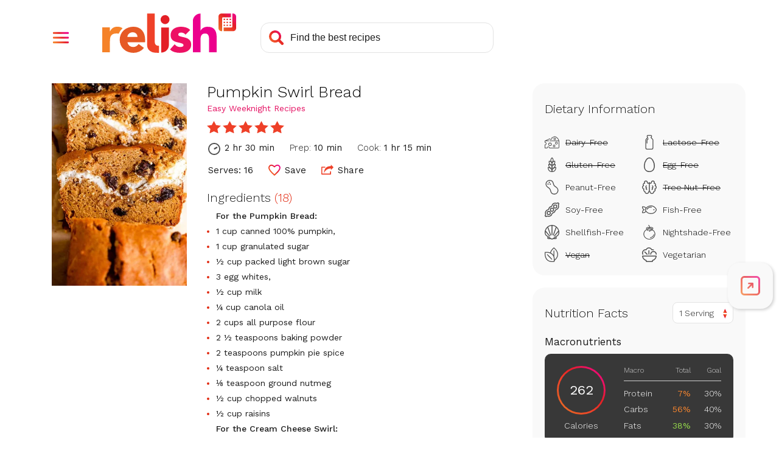

--- FILE ---
content_type: text/html; charset=utf-8
request_url: https://www.relish.com/recipes/141098/pumpkin-swirl-bread
body_size: 31895
content:
<!doctype html>
<html lang="en">
    <head>
        <title>Pumpkin Swirl Bread - Relish</title>
        <meta charset="UTF-8" />
        <meta name="viewport" content="width=device-width, initial-scale=1.0, user-scalable=yes" />
        <meta name="pinterest" content="nosearch" />
        <meta name="theme-color" content="#e51565" /> 

        <meta name="description" content="" />   
        <meta name="robots" content="noindex, follow" />   

        <meta name="url" content="https://www.relish.com/recipes/141098/pumpkin-swirl-bread" />
        <link rel="canonical" href="https://easyweeknightrecipes.com/pumpkin-swirl-bread/" />
        <meta property="og:title" content="Pumpkin Swirl Bread"/>
            <meta property="og:url" content="https://www.relish.com/recipes/141098/pumpkin-swirl-bread"/>
        <meta property="og:image" content="https://easyweeknightrecipes.com/wp-content/uploads/2020/10/pumpkin-swirl-bread-8.jpg"/>
        <meta property="og:description" content=""/>
        <meta property="og:site_name" content="relish.com"/>
    
    
        <link rel="preconnect" href="https://fonts.googleapis.com" crossorigin>

        <link rel="preconnect" href="https://diffuser-cdn.app-us1.com" crossorigin>

        <link rel='dns-prefetch' href='https://app.enzuzo.com' crossorigin>

        <link rel='dns-prefetch' href='https://api.relish.com' />

        <meta property="fr:relishApiUrl" content="https://api.relish.com" />
        <meta property="fr:retailerApiUrl" content="https://api.relish.com/retailer" />
        <meta property="fr:relishShopUrl" content="https://shop.relish.com/" />
        <meta property="fr:relishApiKey" content="18a2f7c7-8d7c-4f24-a2d7-2c4cee8e8d2e" />
        <meta name="fexy-relish" data-recipe-id="141098" />
        
        <script>
            window.appsettings = {"firebase":{"apiKey":"AIzaSyAY8dNYeGriMCgjMs3s75zCvdLU1dABxkg","authDomain":"auth.relish.com","domainURL":null,"projectId":"relish-4e041","storageBucket":"relish-4e041.appspot.com","messagingSenderId":"137185968558","appId":"1:137185968558:web:7b287bddd8dc50af"},"authEnabled":true};
        </script>
        

        <link href="//fonts.googleapis.com/css?family=Work+Sans:300,400,500,600,700&display=swap" rel="stylesheet">
        <link type="text/css" rel="stylesheet" href="/css/style.min.css?v=X_ZFD8Sq0N4rcw0gXJCLRU62p1dPKWvsKstDMunYtl0">
        <script src="//ajax.googleapis.com/ajax/libs/jquery/3.4.1/jquery.min.js" defer></script>
        <script src="https://www.gstatic.com/firebasejs/7.13.2/firebase-app.js" defer></script>
        <script src="https://www.gstatic.com/firebasejs/7.13.2/firebase-auth.js" defer></script>
        <script src="/js/main.min.js?v=LENjGd-fDd3h5myEYr2KgAM76sUUpr-k00_kEk0jFic" defer></script>
        <script src="https://www.relish.com/scripts/relish.js?type=relish&key=18a2f7c7-8d7c-4f24-a2d7-2c4cee8e8d2e" defer></script>

        <link rel="icon" type="image/x-icon" href="/images/favicons/favicon.ico">
        <link rel="icon" href="/images/favicons/32x32.png" sizes="32x32">
        <link rel="icon" href="/images/favicons/192x192.png" sizes="192x192">
        <link rel="apple-touch-icon-precomposed" href="/images/favicons/180x180.png">
        <meta name="msapplication-TileImage" content="/images/favicons/270x270.png">

        <script src="https://app.enzuzo.com/apps/enzuzo/static/js/__enzuzo-cookiebar.js?uuid=e70c1ec0-8fa3-11ee-8571-8fa280b0f1b0"></script>

        <script async src="https://www.googletagmanager.com/gtag/js?id=G-KC0NN3CM5X"></script>
        <script>
            window.dataLayer = window.dataLayer || [];
            window.gtag = function(){window.dataLayer.push(arguments)};
            window.gtag('js', new Date());
            window.gtag('config', 'G-KC0NN3CM5X');
            window.gtag('config', 'UA-120925740-9');
        </script>



        <script>
            !function(f,b,e,v,n,t,s)
            {if(f.fbq)return;n=f.fbq=function(){n.callMethod?
            n.callMethod.apply(n,arguments):n.queue.push(arguments)};
            if(!f._fbq)f._fbq=n;n.push=n;n.loaded=!0;n.version='2.0';
            n.queue=[];t=b.createElement(e);t.async=!0;
            t.src=v;s=b.getElementsByTagName(e)[0];
            s.parentNode.insertBefore(t,s)}(window,document,'script',
            'https://connect.facebook.net/en_US/fbevents.js');
            fbq('init', '269050554699634'); 
            fbq('track', 'PageView');
        </script>
        <noscript>
            <img height="1" width="1" src="https://www.facebook.com/tr?id=269050554699634&ev=PageView&noscript=1"/>
        </noscript>
        <script type="text/javascript">
            (function(e,t,o,n,p,r,i){e.visitorGlobalObjectAlias=n;e[e.visitorGlobalObjectAlias]=e[e.visitorGlobalObjectAlias]||function(){(e[e.visitorGlobalObjectAlias].q=e[e.visitorGlobalObjectAlias].q||[]).push(arguments)};e[e.visitorGlobalObjectAlias].l=(new Date).getTime();r=t.createElement("script");r.src=o;r.async=true;i=t.getElementsByTagName("script")[0];i.parentNode.insertBefore(r,i)})(window,document,"https://diffuser-cdn.app-us1.com/diffuser/diffuser.js","vgo");
            vgo('setAccount', '610927306');
            vgo('setTrackByDefault', true);
            vgo('process');
        </script>

        <script async src="https://securepubads.g.doubleclick.net/tag/js/gpt.js"></script>
        <script>
            window.googletag = window.googletag || {cmd: []};
            googletag.cmd.push(function() {
                var recipeId = 141098;
                if (recipeId == 0 && '' != 'home') {
                    recipeId = null; 
                }

                var size_sidebar_banner = googletag.sizeMapping()
                    .addSize([1200,0], [[300,600],[300,250]])
                    .addSize([0,0], [])
                    .build();
                var size_adhesion = googletag.sizeMapping()
                    .addSize([1200,0], [])
                    .addSize([0,0], [[320, 100], [320, 50], [300, 100]])
                    .build();
                var size_inline = googletag.sizeMapping()
                    .addSize([1200,0], [])
                    .addSize([0,0], [[300,250], 'fluid'])
                    .build();
                var size_inline_wide = googletag.sizeMapping()
                    .addSize([1200,0], [[728,90]])
                    .addSize([0,0], [])
                    .build();
                    
                googletag.defineSlot('/11927475/Relish_Sidebar_Banner', [[300, 600], [300, 250]], 'div-gpt-ad-1582843748902-0')
                    .defineSizeMapping(size_sidebar_banner)
                    .setTargeting('PageId', [recipeId])
                    .setTargeting('path', "/recipes/141098/pumpkin-swirl-bread")
                    .addService(googletag.pubads())
                    .setCollapseEmptyDiv(true);
                googletag.defineSlot('/11927475/Relish_Adhesion', [[320, 100], [320, 50], [300, 100]], 'div-gpt-ad-1582844305352-0')
                    .defineSizeMapping(size_adhesion)
                    .setTargeting('PageId', [recipeId])
                    .setTargeting('path', "/recipes/141098/pumpkin-swirl-bread")
                    .addService(googletag.pubads())
                    .setCollapseEmptyDiv(true);
                googletag.defineSlot('/11927475/Relish_Inline_Banner', [[300, 250], 'fluid'], 'div-gpt-ad-1582844492308-0')
                    .defineSizeMapping(size_inline)
                    .setTargeting('PageId', [recipeId])
                    .setTargeting('path', "/recipes/141098/pumpkin-swirl-bread")
                    .addService(googletag.pubads())
                    .setCollapseEmptyDiv(true);

                if('' == 'meal-plan') {
                    googletag.defineSlot('/11927475/Relish_logo', ['fluid'], 'div-gpt-ad-Relish_logo_0')
                        .setTargeting('path', "/recipes/141098/pumpkin-swirl-bread")
                        .addService(googletag.pubads())
                        .setCollapseEmptyDiv(true);
                    googletag.defineSlot('/11927475/Relish_logo', ['fluid'], 'div-gpt-ad-Relish_logo_1')
                        .setTargeting('path', "/recipes/141098/pumpkin-swirl-bread")
                        .addService(googletag.pubads())
                        .setCollapseEmptyDiv(true);
                    googletag.defineSlot('/11927475/Relish_Inline_Banner', [[728, 90]], 'div-gpt-ad-1582844492308-1')
                        .defineSizeMapping(size_inline_wide)
                        .setTargeting('path', "/recipes/141098/pumpkin-swirl-bread")
                        .addService(googletag.pubads())
                        .setCollapseEmptyDiv(true);
                }

                var target_params = /(\?|\&)ad-targeting=([^&]+)/gi.exec(document.location.href);
                if (target_params) {
                    var targets = decodeURIComponent(target_params[2]);
                    targets.split(',').forEach(function(pair) {
                        var target = pair.split(':');
                        if (target.length == 2) {
                            googletag.pubads().setTargeting(target[0], target[1]);
                        }
                    });
                }

                googletag.pubads().enableSingleRequest();
                googletag.enableServices();
                
                googletag.pubads().addEventListener('slotRenderEnded', function(event) {
                    if (event.slot.getName().includes('Relish_Adhesion')) {
                        document.getElementsByClassName('adhesion-ad')[0].style.display = 'block';
                        $(document).trigger('adhesion_loaded'); 
                    }
                });
            });
        </script>

        <script>
            var _comscore = _comscore || [];
            _comscore.push({ c1: "2", c2: "14627434" });
            (function() {
                var s = document.createElement("script"), el = document.getElementsByTagName("script")[0]; s.async = true;
                s.src = (document.location.protocol == "https:" ? "https://sb" : "http://b") + ".scorecardresearch.com/beacon.js";
                el.parentNode.insertBefore(s, el);
            })();
        </script>
        <noscript>
            <img src="//sb.scorecardresearch.com/p?c1=2&c2=14627434&cv=2.0&cj=1" />
        </noscript>


        <script>
            // Native sharing test
            setTimeout(() => {
                try {
                    if (URL && (new URL(document.location.href)).search.match(/(\?|&)share\-test\=1(&|$)/gi)) {
                        let logoElement = document.querySelector("header.site-header .logo a");
                        if (logoElement) {
                            logoElement.onclick = (e) => {
                                if (navigator.share) {
                                    let titleElement = document.querySelector("title");
                                    let descElement = document.querySelector("meta[name='description'][content]:not([content=''])");
                                    let shareData = {
                                        title: titleElement ? document.location.hostname : titleElement.innerText,
                                        url: document.location.href.replace(/&?share\-test\=1/gi, "")
                                    };
                                    if (descElement) shareData.text = descElement.getAttribute("content");
                                    navigator.share(shareData);
                                }
                                else {
                                    alert("navigator.share not supported");
                                }
                                return false;
                            }
                        }
                        else {
                            console.warn("Could not bind click for Native sharing test because Relish logo could not be found");
                        }
                    }
                    else {
                        console.warn("Browser does not support Native sharing test because URL object is missing");
                    }
                }
                catch(ex) { 
                    console.warn("Native sharing test exception: " + ex.message);
                }
            }, 0);
        </script>

        
    </head>
    <body>
        <div id="page">
            <header class="site-header">
               <div class="inset">
                    <nav>
                        <div role="button" tabindex="0" class="menu-button" aria-label="Open Navigation Menu" aria-controls="main-nav-menu" aria-expanded="false">
                            <div class="menu-trigger"></div>
                            <div class="menu-close"></div>
                        </div>
                        <div id="main-nav-menu" class="menu-overlay" style="display:none">
                            <div class="menu-floating-container">
                                <div class="menu-floating">
                                    <div class="menu-floating-content">
                                        <ul>
                                            <li class="icon-recipes"><a tabindex="-1" data-relish-action="open" data-relish-open-tab="recipes" onclick="$('.menu-button').click()">My Recipes</a></li>
                                            <li class="icon-list"><a tabindex="-1" data-relish-action="open" data-relish-open-tab="ingredients" onclick="$('.menu-button').click()">Shopping List</a></li>
                                            <li class="icon-mealplan"><a tabindex="-1" data-relish-action="open" data-relish-open-tab="mealplans" onclick="$('.menu-button').click()">Meal Plans</a></li>
                                            <li class="icon-calendar"><a tabindex="-1" data-relish-action="open" data-relish-open-tab="plan" onclick="$('.menu-button').click()">Planner</a></li>
                                            <li class="icon-classes"><a tabindex="-1" data-relish-action="open" data-relish-open-tab="classes" onclick="$('.menu-button').click()">Cook-Along Classes</a></li>
                                            <li class="icon-subscription" ><a tabindex="-1" onclick="$('.menu-button').click();relishAuth.openSubscription();">Subscription</a></li>
                                            <li class="divider"></li>
                                            <li class="icon-info"><a tabindex="-1" href="/how-it-works">How it Works</a></li>
                                            <li class="icon-food-wiki"><a tabindex="-1" href="/food-wiki">Food Wiki</a></li>
                                            <li class="icon-about"><a tabindex="-1" href="/about">About Us</a></li>
                                            <li class="account-area">
                                                <div class="account-sign-in" style="display:none">
                                                    <div class="user-avatar sign-in"><img src="/images/svg/avatar-circle-gray.svg" class="empty-avatar" alt=""></div>
                                                    <a role="button" tabindex="-1" href="/app/signin" class="button sign-in">Sign In</a>
                                                </div>
                                                <div class="account-sign-out" style="display:none">
                                                    <div class="user-avatar"><img class="user-photo" src="/images/svg/avatar-circle.svg" alt=""></div>
                                                    <a role="button" tabindex="-1" href="javascript:relishAuth.signOut();" class="button sign-out">Sign Out</a>
                                                </div>
                                            </li>
                                        </ul>
                                        <div class="menu-promo">
                                            <div class="menu-promo-title">Try <strong>Relish+</strong> FREE!</div>
                                            <div class="menu-promo-text">
                                                <p>Save any recipe from anywhere, customize 700+ delicious meal plans, plus lots more!</p>
                                            </div>
                                            <div class="menu-promo-button"><button tabindex="-1" data-relish-action="open" data-relish-open-tab="subscribe" onclick="$('.menu-button').click()">14-Day FREE Trial</button></div>
                                        </div>

                                    </div>
                                </div>
                            </div>
                        </div>
                    </nav>
                    <div class="logo">
                        <a tabindex="0" href="/">
                            <img src="/images/svg/logo.svg" alt="Relish Home Page">
                        </a>
                    </div>
                    <div class="search-bar">
                        <form action="/search-recipes" id="header_search">
                            <input aria-label="Search recipes" class="search-input" type="text" name="terms" placeholder="Find the best recipes" autocomplete="off">
                            <div class="search-icon"></div>
                        </form>
                    </div>
                    <div class="account-area">
                        <div class="account-sign-in" style="display:none">
                            <a tabindex="0" href="/app/signin" aria-label="Sign In" class="user-avatar"><img class="user-photo" src="/images/svg/avatar-circle-gray.svg" alt=""></a>
                        </div>
                        <div class="account-sign-out" style="display:none">
                            <div id="user-menu-toggle" role='button' tabindex="0" aria-label="Open User Menu" aria-expanded="false" aria-controls="user-menu" class="user-avatar"><img class="user-photo" src="/images/svg/avatar-circle.svg" alt=""></div>
                            <ul id="user-menu" class="user-menu" style="display:none">
                                <li class="subscription-link"><a tabindex="-1" onclick="relishAuth.openSubscription()">Subscription</a></li>
                                <li class="sign-out-link"><a tabindex="-1" href="javascript:relishAuth.signOut();">Sign Out</a></li>
                            </ul>
                        </div>
                    </div>
                </div>
            </header>
            <div class="svg-symbols">
                <svg xmlns="http://www.w3.org/2000/svg">
    <symbol id="dairyfree" width="24" height="24" viewBox="0 0 24 20">
        <path d="M4.5,20H0V13.671H.5a1.461,1.461,0,1,0,0-2.921H0V7.52L8.442,3.665l.217.429A1.51,1.51,0,0,0,10,4.908a1.483,1.483,0,0,0,1.5-1.461,1.334,1.334,0,0,0-.13-.585l-.207-.439L16.475,0l.337.117A11.351,11.351,0,0,1,23.982,7.7L24,7.763V18.052A1.977,1.977,0,0,1,22,20H7.5v-.487a1.5,1.5,0,0,0-3,0V20h0Zm3.945-1,.005.029H22a.994.994,0,0,0,1-.9l0-.073V8.33H8V7.342H22.824A10.436,10.436,0,0,0,16.66,1.1l-.135-.049L12.44,2.915l0,.021a2.365,2.365,0,0,1,.052.381l0,.13A2.47,2.47,0,0,1,10,5.882a2.509,2.509,0,0,1-1.938-.9l-.04-.049-5.28,2.41H7V8.33H1V9.825l.03.005A2.453,2.453,0,0,1,3,12.105l0,.105a2.462,2.462,0,0,1-1.97,2.38L1,14.6v4.431H3.55L3.556,19a2.48,2.48,0,0,1,2.336-1.916l.109,0A2.5,2.5,0,0,1,8.444,19ZM13.5,16.106a2,2,0,1,1,2,1.947A1.977,1.977,0,0,1,13.5,16.106Zm1,0a1,1,0,1,0,1-.974A.988.988,0,0,0,14.5,16.106ZM6,13.427a2.751,2.751,0,1,1,2.75,2.678A2.718,2.718,0,0,1,6,13.427Zm1,0a1.751,1.751,0,1,0,1.75-1.7A1.73,1.73,0,0,0,7,13.427ZM17,11.48a2.251,2.251,0,1,1,2.25,2.191A2.223,2.223,0,0,1,17,11.48Zm1,0a1.251,1.251,0,1,0,1.25-1.218A1.235,1.235,0,0,0,18,11.48Zm-3.5-7.06a2,2,0,0,1,4,0,2,2,0,0,1-4,0Zm1,0a1,1,0,1,0,1-.974A.988.988,0,0,0,15.5,4.421Z" />
    </symbol>
    <symbol id="lactosefree" width="24" height="24" viewBox="0 0 13 24">
        <path d="M2.773,24A2.82,2.82,0,0,1,0,21.141V8.484A2.9,2.9,0,0,1,.759,6.521L.8,6.473l.012-.012.005-.006.007-.007L3.049,4.174V3.968a2.185,2.185,0,0,1-.934-1.8A2.137,2.137,0,0,1,4.217,0H8.784a2.137,2.137,0,0,1,2.1,2.167,2.186,2.186,0,0,1-.934,1.8v.211L12.14,6.42A2.914,2.914,0,0,1,13,8.484V21.141A2.82,2.82,0,0,1,10.227,24ZM3.361,2.167a.871.871,0,0,0,.856.883h.078V4.708L1.7,7.364l-.015.015-.007.007a1.593,1.593,0,0,0-.434,1.1V21.141a1.553,1.553,0,0,0,1.527,1.575h7.454a1.554,1.554,0,0,0,1.528-1.575V8.484a1.581,1.581,0,0,0-.483-1.144L8.7,4.708l0-1.658h.078a.871.871,0,0,0,.856-.883.871.871,0,0,0-.856-.883H4.217A.871.871,0,0,0,3.361,2.167Zm-1.3,11.258V9.058a2.241,2.241,0,0,1,.585-1.516c.01-.013.021-.024.032-.036l.036-.036,1.54-1.578a.609.609,0,0,1,.881,0,.657.657,0,0,1,0,.908L3.581,8.392l-.014.016a.941.941,0,0,0-.258.65v4.368a.623.623,0,1,1-1.246,0Z" />
    </symbol>
    <symbol id="glutenfree" width="24" height="24" viewBox="0 0 14 24">
        <path d="M1.783,21.932A8.249,8.249,0,0,1,0,16.733a.946.946,0,0,1,.3-.662.918.918,0,0,1,.621-.242l.057,0a9.318,9.318,0,0,1,1.078.131A7.584,7.584,0,0,1,.876,11.627a.929.929,0,0,1,.32-.646.919.919,0,0,1,.6-.224c.027,0,.055,0,.082,0q.423.041.818.118a6.649,6.649,0,0,1-.984-4.7.923.923,0,0,1,.39-.608.913.913,0,0,1,.515-.159.893.893,0,0,1,.189.02A6.864,6.864,0,0,1,4.665,6.1a4.739,4.739,0,0,1-.306-1.739A6.252,6.252,0,0,1,6.463.231.938.938,0,0,1,7.078,0,.928.928,0,0,1,7.72.258,6.288,6.288,0,0,1,9.641,4.477a4.684,4.684,0,0,1-.352,1.643,6.87,6.87,0,0,1,1.9-.689.93.93,0,0,1,.187-.019.909.909,0,0,1,.519.161.927.927,0,0,1,.387.606,6.585,6.585,0,0,1-.986,4.7q.4-.078.819-.119c.026,0,.053,0,.08,0a.929.929,0,0,1,.6.222.939.939,0,0,1,.32.644,7.628,7.628,0,0,1-1.182,4.338,9.338,9.338,0,0,1,1.079-.131l.065,0a.92.92,0,0,1,.615.242.934.934,0,0,1,.3.655,8.378,8.378,0,0,1-1.782,5.206A5.888,5.888,0,0,1,7.786,24,5.362,5.362,0,0,1,7,23.943,5.255,5.255,0,0,1,6.214,24,5.887,5.887,0,0,1,1.783,21.932Zm.925-.86a4.659,4.659,0,0,0,3.5,1.659l.149,0a5.491,5.491,0,0,0-5.089-5.6A6.69,6.69,0,0,0,2.708,21.072Zm4.935,1.655c.044,0,.092,0,.149,0a4.661,4.661,0,0,0,3.5-1.658,6.782,6.782,0,0,0,1.436-3.943A5.493,5.493,0,0,0,7.643,22.727Zm-.758-3.116q.06.131.114.26A7.125,7.125,0,0,1,7.562,18.8q.154-.24.325-.461H7.862l-.245,0c-.172,0-.413,0-.615-.024-.2.021-.446.024-.619.024l-.244,0H6.124A6.662,6.662,0,0,1,6.885,19.611Zm-3.579-4.1A5.4,5.4,0,0,0,5.893,17.07l.158,0,.093,0,.152,0h.062q0-.138.008-.287a4.788,4.788,0,0,0-4.23-4.717A5.888,5.888,0,0,0,3.306,15.507Zm4.337,1.566c.041,0,.084,0,.124,0H7.95l.158,0a5.4,5.4,0,0,0,2.587-1.564,5.906,5.906,0,0,0,1.169-3.435A4.8,4.8,0,0,0,7.636,16.8Q7.643,16.939,7.643,17.073Zm-.969-3.49A6.352,6.352,0,0,1,7,14.2a6.321,6.321,0,0,1,.328-.622q.153-.254.325-.486l-.137,0-.194,0A.9.9,0,0,1,7,13.026a.9.9,0,0,1-.324.069l-.192,0-.136,0Q6.52,13.328,6.674,13.583Zm.977-1.759a3.882,3.882,0,0,0,2.614-1.67,4.939,4.939,0,0,0,.824-3.392A4.607,4.607,0,0,0,7.651,11.823Zm-3.915-1.67a3.877,3.877,0,0,0,2.614,1.67c.008-.1.014-.223.016-.365,0-.039,0-.08,0-.12A4.486,4.486,0,0,0,2.911,6.761,4.955,4.955,0,0,0,3.736,10.154ZM5.617,4.386A4.865,4.865,0,0,0,6.932,7.43,4.83,4.83,0,0,0,8.383,4.449,4.879,4.879,0,0,0,7.066,1.407,4.876,4.876,0,0,0,5.617,4.386Z" />
    </symbol>
    <symbol id="eggfree" width="24" height="24" viewBox="0 0 18 24">
        <path d="M8.712,24a8.178,8.178,0,0,1-6.8-3.4C.493,18.739-.042,16.547,0,12.78a17.183,17.183,0,0,1,3.606-9.7A7.3,7.3,0,0,1,8.021.1,5.152,5.152,0,0,1,9.028,0a5.424,5.424,0,0,1,2.921.9,11.21,11.21,0,0,1,4.145,4.992A16.834,16.834,0,0,1,17.62,17.085a9.17,9.17,0,0,1-2.229,4.389,8.078,8.078,0,0,1-4.372,2.288A11.935,11.935,0,0,1,8.712,24Zm.25-22.484h0a4.1,4.1,0,0,0-2.506.939A9.023,9.023,0,0,0,4.547,4.412,15.97,15.97,0,0,0,1.724,16.237a6.791,6.791,0,0,0,5.666,6.058,9.036,9.036,0,0,0,1.733.172,6.812,6.812,0,0,0,6.392-3.95,9.766,9.766,0,0,0,.9-4.467,17.211,17.211,0,0,0-2.2-8.439,9.788,9.788,0,0,0-2.669-3.143,4.364,4.364,0,0,0-2.583-.951Z" />
    </symbol>
    <symbol id="peanutfree" width="24" height="24" viewBox="0 0 21 24">
        <path d="M7.874,19.109c-.006-.019-.013-.039-.018-.059l-.009-.031c-1.134-4.01-1.267-4.19-4.755-6.457a1.383,1.383,0,0,1-.113-.084A6.884,6.884,0,0,1,1.64,2.349,6.616,6.616,0,0,1,6.227.017C6.394.005,6.554,0,6.705,0a6.746,6.746,0,0,1,6.421,4.89c.006.02.013.04.018.06l0,.005.007.025c1.132,4.008,1.265,4.189,4.754,6.457a1.257,1.257,0,0,1,.114.083A6.884,6.884,0,0,1,19.36,21.65a6.612,6.612,0,0,1-4.587,2.332c-.162.012-.322.018-.478.018A6.745,6.745,0,0,1,7.874,19.109ZM6.323,1.388A5.463,5.463,0,0,0,3.825,11.4h0l-.006,0c3.757,2.443,4.1,2.916,5.325,7.235a.12.12,0,0,0,0,.017c0,.005,0,.012,0,.017a.045.045,0,0,1,0,.012,5.379,5.379,0,0,0,5.136,3.94c.127,0,.256,0,.382-.014a5.462,5.462,0,0,0,2.5-10.012l.005,0c-3.757-2.443-4.1-2.916-5.325-7.235,0-.012-.007-.023-.01-.034a.084.084,0,0,1,0-.012A5.381,5.381,0,0,0,6.705,1.374C6.578,1.374,6.449,1.379,6.323,1.388Zm.6,6.2a1.044,1.044,0,0,1,0-1.457,1,1,0,0,1,1.433,0,1.044,1.044,0,0,1,0,1.457,1,1,0,0,1-1.433,0Zm-3.639-.04a1.043,1.043,0,0,1,0-1.458,1,1,0,0,1,1.433,0,1.045,1.045,0,0,1,0,1.458,1,1,0,0,1-1.433,0Zm2.084-2.74a1.043,1.043,0,0,1,0-1.458,1,1,0,0,1,1.432,0,1.043,1.043,0,0,1,0,1.458,1,1,0,0,1-1.432,0Z" />
    </symbol>
    <symbol id="treenutfree" width="24" height="24" viewBox="0 0 24 22">
        <path d="M13.355,20.953a3.041,3.041,0,0,1-.856-2.032c-.013-.122-.1-.732-.5-.732-.422,0-.493.675-.5.752C11.449,20,10.589,22,7.691,22a3.822,3.822,0,0,1-2.71-1.222,3.409,3.409,0,0,1-.968-2.2,3.236,3.236,0,0,1-2.13-3.229,3.2,3.2,0,0,1,.2-.932A3.68,3.68,0,0,1,1.547,8.1,2.99,2.99,0,0,1,3.291,3.857a3.355,3.355,0,0,1-.086-.977A3.073,3.073,0,0,1,6.269,0q.093,0,.186.005A3.06,3.06,0,0,1,9.321,2.9a1.465,1.465,0,0,0,.128.552.689.689,0,0,0,.67.418.7.7,0,0,0,.6-.338,1.618,1.618,0,0,1,2.569,0,.7.7,0,0,0,.6.338.687.687,0,0,0,.67-.417,1.451,1.451,0,0,0,.129-.553,3.059,3.059,0,0,1,2.865-2.9c.066,0,.133-.006.2-.006a3.068,3.068,0,0,1,3.052,2.88,3.385,3.385,0,0,1-.085.977A2.992,2.992,0,0,1,22.453,8.1a3.68,3.68,0,0,1-.534,6.313,3.225,3.225,0,0,1-1.933,4.162,3.409,3.409,0,0,1-.968,2.2A3.822,3.822,0,0,1,16.309,22,3.958,3.958,0,0,1,13.355,20.953ZM12.7,16.922a2.261,2.261,0,0,1,1.2,1.921c0,.021,0,.042,0,.064a1.647,1.647,0,0,0,.471,1.08,2.658,2.658,0,0,0,1.938.611A2.4,2.4,0,0,0,18,19.815a1.976,1.976,0,0,0,.585-1.438c0-.055-.01-.114-.022-.185a.7.7,0,0,1,.484-.772c.024-.008.047-.018.069-.028l.026-.012.076-.033a.649.649,0,0,1,.107-.035,1.822,1.822,0,0,0,1.03-2.868.7.7,0,0,1,.418-1.107,2.286,2.286,0,0,0,.392-4.361.7.7,0,0,1-.234-1.141A1.592,1.592,0,0,0,19.8,5.116h-.069a.7.7,0,0,1-.578-1.1,1.941,1.941,0,0,0,.242-1.057A1.667,1.667,0,0,0,17.736,1.4c-.036,0-.073,0-.11,0a1.668,1.668,0,0,0-1.554,1.618A2.854,2.854,0,0,1,15.791,4.1a2.077,2.077,0,0,1-1.913,1.169A2.012,2.012,0,0,1,12.7,4.9ZM2.6,6.613a1.6,1.6,0,0,0,.464,1.22.7.7,0,0,1-.234,1.141A2.276,2.276,0,0,0,1.4,10.958a2.3,2.3,0,0,0,1.822,2.378.7.7,0,0,1,.418,1.107,1.822,1.822,0,0,0,1.03,2.868.708.708,0,0,1,.107.035l.076.033.008,0a.879.879,0,0,0,.086.036.7.7,0,0,1,.484.772c-.008.057-.018.122-.022.186A1.971,1.971,0,0,0,6,19.815a2.4,2.4,0,0,0,1.689.782c2.317,0,2.407-1.671,2.409-1.742a2.271,2.271,0,0,1,1.2-1.935V4.9a2.02,2.02,0,0,1-1.183.371A2.076,2.076,0,0,1,8.2,4.1a2.785,2.785,0,0,1-.282-1.081A1.668,1.668,0,0,0,6.368,1.4c-.035,0-.07,0-.105,0A1.669,1.669,0,0,0,4.6,2.963a1.92,1.92,0,0,0,.247,1.064.7.7,0,0,1-.591,1.091H4.192A1.6,1.6,0,0,0,2.6,6.613ZM15.4,14.926a.7.7,0,0,1,.589-.8.743.743,0,0,0,.63-.735.733.733,0,0,0-.34-.619.7.7,0,0,1,.039-1.377,1.057,1.057,0,0,0,.9-1.046,1.045,1.045,0,0,0-.609-.947.7.7,0,1,1,.6-1.267,2.446,2.446,0,0,1,.495,4.129,2.128,2.128,0,0,1,.325,1.117,2.15,2.15,0,0,1-1.823,2.129.851.851,0,0,1-.105.007A.7.7,0,0,1,15.4,14.926ZM7.8,15.512a2.135,2.135,0,0,1-1.5-3.245A2.445,2.445,0,0,1,6.8,8.138.7.7,0,1,1,7.4,9.405a1.045,1.045,0,0,0-.608.946,1.057,1.057,0,0,0,.9,1.047.7.7,0,0,1,.04,1.377.734.734,0,0,0-.341.618.743.743,0,0,0,.63.736.7.7,0,0,1-.1,1.391A.692.692,0,0,1,7.8,15.512Z" />
    </symbol>
    <symbol id="soyfree" width="24" height="24" viewBox="0 0 24 24">
        <path d="M1,23.462.538,23a1.84,1.84,0,0,1,0-2.6l.033-.034a.915.915,0,0,0,.192-.96,6.358,6.358,0,0,1-.049-3.968,4.937,4.937,0,0,1,.338-.827,6.25,6.25,0,0,1,4.1-3.266,1.1,1.1,0,0,0,.817-.814,6.205,6.205,0,0,1,4.516-4.55,1.169,1.169,0,0,0,.865-.842A6.207,6.207,0,0,1,17.373.419a6.637,6.637,0,0,1,2.015.32l.037.013a.993.993,0,0,0,.322.055A.917.917,0,0,0,20.4.537a1.844,1.844,0,0,1,2.6,0L23.463,1A1.818,1.818,0,0,1,24,2.3a1.848,1.848,0,0,1-.545,1.309.961.961,0,0,0-.2,1,6.211,6.211,0,0,1-4.422,8.044,1.081,1.081,0,0,0-.8.808,6.2,6.2,0,0,1-4.516,4.552,1.166,1.166,0,0,0-.865.842,6.205,6.205,0,0,1-6.022,4.72A6.619,6.619,0,0,1,4.6,23.258l-.013,0a1.068,1.068,0,0,0-.334-.055.914.914,0,0,0-.654.264,1.841,1.841,0,0,1-2.6,0ZM17.377,1.92A4.706,4.706,0,0,0,12.807,5.5a2.661,2.661,0,0,1-1.958,1.939,4.706,4.706,0,0,0-3.421,3.446A2.6,2.6,0,0,1,5.505,12.8a4.767,4.767,0,0,0-3.123,2.5,3.53,3.53,0,0,0-.235.573,4.872,4.872,0,0,0,.032,3.038,2.4,2.4,0,0,1-.547,2.511L1.6,21.46a.339.339,0,0,0,0,.481l.462.461a.341.341,0,0,0,.481,0,2.4,2.4,0,0,1,1.715-.707,2.457,2.457,0,0,1,.776.125l.032.01a5.089,5.089,0,0,0,1.564.251,4.69,4.69,0,0,0,2.281-.59A4.74,4.74,0,0,0,11.2,18.5a2.661,2.661,0,0,1,1.959-1.939,4.706,4.706,0,0,0,3.42-3.448,2.574,2.574,0,0,1,1.9-1.916A4.707,4.707,0,0,0,21.83,5.1,2.462,2.462,0,0,1,22.4,2.541a.341.341,0,0,0,0-.481L21.941,1.6a.341.341,0,0,0-.481,0,2.446,2.446,0,0,1-1.722.7,2.482,2.482,0,0,1-.811-.136,5.1,5.1,0,0,0-1.55-.246v0ZM3.3,17.328A3.375,3.375,0,1,1,6.673,20.7,3.379,3.379,0,0,1,3.3,17.328Zm1.5,0a1.875,1.875,0,1,0,1.875-1.876A1.877,1.877,0,0,0,4.8,17.328ZM8.625,12A3.376,3.376,0,1,1,12,15.375,3.38,3.38,0,0,1,8.625,12Zm1.5,0A1.876,1.876,0,1,0,12,10.124,1.878,1.878,0,0,0,10.125,12Zm3.751-5.252a3.375,3.375,0,1,1,3.377,3.376A3.38,3.38,0,0,1,13.876,6.748Zm1.5,0a1.875,1.875,0,1,0,1.877-1.875A1.877,1.877,0,0,0,15.377,6.748Z" />
    </symbol>
    <symbol id="fishfree" width="24" height="24" viewBox="0 0 24 14">
        <path d="M6.555,10.387a5.546,5.546,0,0,1-.816.851,5.826,5.826,0,0,1-3.766,1.373H.629A.629.629,0,0,1,0,11.984v-.853A5.272,5.272,0,0,1,2.041,7,5.271,5.271,0,0,1,0,2.869V2.014a.631.631,0,0,1,.63-.626H1.976A5.833,5.833,0,0,1,5.747,2.767a5.589,5.589,0,0,1,.822.864q.116-.132.24-.263A10.691,10.691,0,0,1,9.929,1.05,10.8,10.8,0,0,1,14.684,0c4.768,0,7.566,3.336,8.809,5.324a3.294,3.294,0,0,1,.076,3.383A9.99,9.99,0,0,1,14.684,14,10.467,10.467,0,0,1,6.555,10.387Zm-.719-3.38a9.487,9.487,0,0,0,8.849,5.739,8.775,8.775,0,0,0,7.791-4.658,2.05,2.05,0,0,0-.05-2.1c-1.105-1.768-3.58-4.733-7.741-4.733A9.7,9.7,0,0,0,5.836,7.007ZM1.259,2.87A4.107,4.107,0,0,0,3.478,6.448a.626.626,0,0,1,0,1.1,4.107,4.107,0,0,0-2.219,3.58v.226h.715a4.531,4.531,0,0,0,3.773-2,10.314,10.314,0,0,1-1.184-2.15.626.626,0,0,1,0-.425A10.6,10.6,0,0,1,5.758,4.656,4.522,4.522,0,0,0,1.976,2.641H1.26ZM18.466,7a.944.944,0,1,1,.944.94A.942.942,0,0,1,18.466,7ZM7.691,6.912a.626.626,0,0,1-.215-.86,8.475,8.475,0,0,1,8.139-3.838.627.627,0,1,1-.161,1.244A7.3,7.3,0,0,0,8.555,6.7a.63.63,0,0,1-.864.215Z" />
    </symbol>
    <symbol id="shellfishfree" width="24" height="24" viewBox="0 0 24 24">
        <path d="M10.706,23.611l-.585-.385h-4.2a1.726,1.726,0,0,1-1.547-.962A1.773,1.773,0,0,1,4.52,20.43l.436-.6L2.868,18.452a6.139,6.139,0,0,1-2.64-3.915,12.349,12.349,0,0,1-.2-3.184A11.965,11.965,0,0,1,.293,9.5.716.716,0,0,1,.321,9.38,12.173,12.173,0,0,1,11.541.009c.141,0,.282-.008.422-.008h.074c.145,0,.292,0,.438.008a12.17,12.17,0,0,1,11.2,9.371.716.716,0,0,1,.028.12,11.981,11.981,0,0,1,.269,1.89,12.377,12.377,0,0,1-.2,3.146,6.141,6.141,0,0,1-2.64,3.915l-2.088,1.374.435.605a1.768,1.768,0,0,1,.146,1.833,1.724,1.724,0,0,1-1.546.962h-4.2l-.585.385a2.35,2.35,0,0,1-2.587,0ZM1.415,11.445a10.973,10.973,0,0,0,.179,2.816,4.71,4.71,0,0,0,2.032,3.007l7.838,5.161a.975.975,0,0,0,1.071,0l7.838-5.161a4.714,4.714,0,0,0,2.033-3.007,10.961,10.961,0,0,0,.181-2.783c0-.073-.01-.145-.016-.218l-6.15,7.576a.69.69,0,0,1-.979.1.711.711,0,0,1-.095-.993L22.257,9.43a10.868,10.868,0,0,0-2.85-4.922L14.927,16.982a.7.7,0,0,1-.653.464.686.686,0,0,1-.238-.042.707.707,0,0,1-.416-.9L18.278,3.53a10.425,10.425,0,0,0-5.582-2.1V15.971a.7.7,0,1,1-1.391,0V1.433a10.43,10.43,0,0,0-5.582,2.1l4.694,13.081a.709.709,0,0,1-.416.9.686.686,0,0,1-.238.042.7.7,0,0,1-.653-.464L4.593,4.509A10.862,10.862,0,0,0,1.743,9.43l6.909,8.51a.712.712,0,0,1-.1.993.688.688,0,0,1-.979-.1l-6.15-7.575Q1.421,11.353,1.415,11.445ZM18.079,21.816a.335.335,0,0,0,.306-.191.344.344,0,0,0-.029-.363l-.481-.667-1.855,1.221ZM5.644,21.263a.345.345,0,0,0-.03.363.337.337,0,0,0,.307.191H7.979L6.124,20.6Z" />
    </symbol>
    <symbol id="nightshadefree" width="24" height="24" viewBox="0 0 21 26">
        <path d="M9.17620219,0.0398996239 C10.0881129,0.417768156 10.7349855,1.0275912 11.1469175,1.86936875 C11.4496726,2.51354701 11.6233851,3.28484955 11.682559,4.18371698 C11.8675758,4.08703039 12.0632255,4.00357692 12.2646145,3.9314133 C12.882288,3.72784328 13.588008,3.64091578 14.2941773,3.72784328 C15.0290964,3.81521429 15.6764182,4.0764403 16.2352443,4.42503733 C16.7940703,4.80246236 17.2644006,5.26681488 17.5586378,5.81853842 C17.705981,6.02210844 17.6763327,6.31216245 17.4997904,6.51573247 C17.2055532,6.86388599 16.8232694,7.15438351 16.3529392,7.38678153 C16.1284561,7.5134272 15.8866304,7.6141261 15.6273167,7.68895002 C15.6471774,7.73887074 15.665973,7.79072309 15.683777,7.84297156 L15.7172072,7.86142344 C16.8415975,8.46415036 17.8375118,9.25093296 18.6501455,10.1774205 C18.6833875,10.2155621 18.7148327,10.2554778 18.7480748,10.294063 C18.858133,10.4235672 18.9668435,10.554402 19.0701634,10.6896718 C19.0948704,10.7216044 19.1222726,10.7517629 19.1469795,10.784139 C19.2107684,10.8688489 19.2669205,10.9584375 19.3275648,11.045365 L19.3275648,11.045365 L19.4115684,11.161564 L19.4115684,11.161564 L19.4475058,11.21922 C19.5404937,11.3584814 19.628091,11.5004038 19.7129931,11.6441003 C19.7444383,11.6973212 19.7754342,11.7500987 19.805981,11.8033196 C19.8881877,11.9496771 19.9668007,12.0973652 20.0413708,12.2477143 C20.0696714,12.3049268 20.0970737,12.3625827 20.1240267,12.4202387 C20.1941046,12.5688138 20.2605887,12.7182759 20.3225806,12.870399 C20.3499829,12.9373687 20.3746898,13.0052254 20.4007444,13.073082 C20.4559981,13.2189961 20.5094549,13.3649101 20.5575212,13.5139287 C20.584025,13.5955341 20.6069351,13.6789135 20.6307436,13.7618494 C20.6711731,13.9006673 20.7116026,14.0390417 20.7457431,14.1796337 C20.7704501,14.2825274 20.7893172,14.3871952 20.8108796,14.490976 C20.8360358,14.6160452 20.863438,14.7397838 20.8836528,14.8661835 C20.9056644,15.0032274 20.9200394,15.1429323 20.935762,15.2817502 C20.9465432,15.3793219 20.9618165,15.4760066 20.9699025,15.5740218 C20.9892188,15.8144029 21,16.0570016 21,16.3013743 C21,16.5772361 20.9847266,16.8491063 20.9604689,17.1183155 L20.9604689,17.1183155 L20.94834,17.2686646 C20.92543,17.4828788 20.8935356,17.6944319 20.8562505,17.904211 C20.8436725,17.9796074 20.8378326,18.0554472 20.8234577,18.1308435 L20.8234577,18.1308435 L20.7879695,18.2581302 C20.5503337,19.3367408 20.1181869,20.3457208 19.5283648,21.2611206 C19.5130915,21.3347429 19.4843416,21.4061476 19.4412167,21.4700127 C19.2938735,21.6735827 19.1469795,21.8478812 19.0000856,22.0510077 C18.8527424,22.2253062 18.6762001,22.4284328 18.5293061,22.6027313 C18.4974117,22.6342203 18.4574313,22.6510736 18.4205955,22.674136 C18.2566313,22.848878 18.0886241,23.0196285 17.9116326,23.1832828 C17.7193677,23.3584683 17.5154231,23.5216792 17.3092325,23.6831159 C17.2926114,23.6995257 17.2836271,23.7203706 17.26476,23.7350063 C17.1618893,23.8112897 17.0509327,23.8804769 16.9449174,23.9536556 C16.1426157,24.5275545 15.251369,24.9954551 14.2913921,25.3387301 C14.2231111,25.3644535 14.1570762,25.3950555 14.088346,25.4194485 C13.9940104,25.451381 13.8956319,25.4744434 13.8003979,25.5037149 C13.6876444,25.5383085 13.5744417,25.5720151 13.4598913,25.6030606 C13.2478609,25.6607166 13.0322367,25.7103895 12.8143664,25.7556273 C12.7119449,25.7769156 12.6108711,25.8004215 12.5075511,25.8186054 C12.2699153,25.8611821 12.0282365,25.8926711 11.7847608,25.9201686 C11.694019,25.9303693 11.6055232,25.945005 11.5143322,25.9529882 C11.1805639,25.9822597 10.8427526,26 10.5,26 L10.5,26 L10.1585451,25.9943165 C9.93203987,25.9868919 9.70773081,25.9725025 9.48521862,25.9529882 C9.39402755,25.945005 9.30553179,25.9303693 9.21523915,25.9201686 C8.9717635,25.8926711 8.72963549,25.8611821 8.49199966,25.8186054 C8.38867973,25.8004215 8.28760589,25.7769156 8.18518439,25.7556273 C7.96776333,25.7103895 7.75213913,25.6607166 7.53965945,25.6030606 C7.4251091,25.5720151 7.31235561,25.5383085 7.1991529,25.5037149 C7.10391888,25.4744434 7.00554034,25.451381 6.91165397,25.4194485 C6.84292376,25.3950555 6.77643963,25.3644535 6.70815864,25.3387301 C5.74863096,24.9954551 4.85693506,24.5275545 4.05463335,23.9536556 C3.94861812,23.8804769 3.8376615,23.8112897 3.73524001,23.7350063 C3.71592368,23.7203706 3.70693933,23.6995257 3.6903183,23.6831159 C3.48457688,23.5216792 3.28018311,23.3584683 3.0879182,23.1832828 C2.91137589,23.0196285 2.74291948,22.848878 2.57940447,22.674136 C2.54256867,22.6510736 2.50258835,22.6342203 2.47024472,22.6027313 C2.32335073,22.4284328 2.14680842,22.2253062 1.99991443,22.0510077 C1.85257123,21.8478812 1.70567725,21.6735827 1.55878326,21.4700127 C1.51520921,21.4061476 1.48690853,21.3347429 1.47163515,21.2611206 C0.881363909,20.3457208 0.449217079,19.3367408 0.211581244,18.2581302 C0.200800034,18.2159969 0.186874305,18.1725332 0.176093095,18.1308435 C0.161718148,18.0554472 0.156327543,17.9796074 0.143300248,17.904211 C0.106015231,17.6944319 0.074120818,17.4828788 0.0516599641,17.2686646 L0.0516599641,17.2686646 L0.0390818859,17.1183155 C0.0152733807,16.8491063 0,16.5772361 0,16.3013743 C0,16.0570016 0.0107812099,15.8144029 0.0300975443,15.5740218 C0.0377342346,15.4760066 0.0530076153,15.3793219 0.0642380423,15.2817502 C0.07996064,15.1429323 0.0938863695,15.0032274 0.115898006,14.8661835 C0.136112775,14.7397838 0.163515017,14.6160452 0.18912039,14.490976 C0.210233593,14.3871952 0.229549927,14.2825274 0.254256867,14.1796337 C0.287948148,14.0390417 0.328377685,13.9006673 0.368807222,13.7618494 C0.393064944,13.6789135 0.415525798,13.5955341 0.442029606,13.5139287 C0.490095833,13.3649101 0.543552665,13.2189961 0.599255583,13.073082 C0.624860957,13.0052254 0.650017113,12.9373687 0.677419355,12.870399 C0.738962095,12.7182759 0.805895439,12.5688138 0.875524087,12.4202387 C0.902926328,12.3625827 0.929879353,12.3049268 0.958629246,12.2477143 C1.03275006,12.0973652 1.11136305,11.9492336 1.194019,11.8033196 C1.22411654,11.7500987 1.25511252,11.6973212 1.2861085,11.6445438 C1.37145974,11.5004038 1.45950629,11.3580379 1.55249422,11.2187765 C1.56462309,11.2001492 1.5754043,11.1801913 1.58798237,11.161564 C1.61448618,11.1220918 1.64458373,11.0852807 1.67153675,11.046252 C1.73263027,10.9593245 1.78878241,10.8692924 1.85257123,10.784139 C1.87727817,10.7517629 1.90512963,10.7216044 1.92983657,10.6892283 C2.03270728,10.5548455 2.1409686,10.4244542 2.25102678,10.29495 C2.28426885,10.2559213 2.31616326,10.2155621 2.34985454,10.1774205 C3.16248823,9.25048945 4.1584025,8.46415036 5.28234363,7.86142344 C5.32142552,7.84057858 5.36230427,7.82195125 5.40183537,7.8015499 C5.560409,7.71905747 5.71898263,7.63612154 5.88204843,7.56072524 C5.89732181,7.55318561 5.91349363,7.54963755 5.92921622,7.54387195 C5.94779748,7.53543634 5.96640343,7.52703621 5.98503504,7.51867344 C5.8908222,7.47982189 5.79763305,7.43519778 5.70573073,7.38678153 C5.26459956,7.15438351 4.88231582,6.8931575 4.58807863,6.54456047 C4.41153632,6.34143396 4.38233721,6.08020794 4.5292312,5.84780993 C4.82346838,5.29608639 5.29379867,4.80246236 5.85262471,4.45386533 C6.41145076,4.1052683 7.05877257,3.84404229 7.79414093,3.75711478 C8.49986096,3.66974377 9.20558099,3.75711478 9.82325447,3.9602413 C10.0686812,4.04455013 10.2986184,4.14794564 10.511672,4.2676539 C10.4685083,3.51597861 10.3413954,2.88604199 10.0881129,2.36299278 C9.79387567,1.78244125 9.3527445,1.37574472 8.73507102,1.1145187 C8.44083383,0.998319692 8.29393985,0.649722666 8.41163472,0.359668652 C8.5293296,0.06917113 8.88241422,-0.0758558771 9.17620219,0.0398996239 Z M9.58813425,6.07989749 L9.55848592,6.07989749 C9.08815564,6.225368 8.64702447,6.51542202 8.29393985,6.89329055 C7.91165611,7.27071557 7.64706725,7.7350681 7.49972405,8.17059263 C7.4116775,8.49036166 7.35283007,8.80968718 7.35283007,9.1001847 C7.49972405,9.1578407 7.64706725,9.1578407 7.79396124,9.1290127 C8.11739754,9.07091319 8.41163472,9.30331121 8.47048216,9.62263673 C8.5293296,9.94196225 8.29393985,10.2324598 7.97050355,10.2905593 C7.76476213,10.3193873 7.55857149,10.3486588 7.35283007,10.3486588 C7.14708865,10.3486588 6.94089801,10.3193873 6.73515658,10.2905593 C6.49976683,10.2324598 6.29402541,10.0581613 6.26437709,9.82576324 C6.18118712,9.46407822 6.16398373,9.09300506 6.20207813,8.72317727 C5.16689838,9.22932389 4.24367648,9.90726139 3.47065115,10.7065251 C3.23975357,10.9540024 3.0196372,11.2094628 2.82332934,11.4808895 C1.7937238,12.8460061 1.20569864,14.5011767 1.20569864,16.3013743 C1.20569864,16.8530979 1.26454608,17.3759934 1.35259262,17.8984454 C1.36921366,18.0017827 1.39167451,18.102459 1.41368615,18.2035787 C1.46399846,18.4080358 1.51655686,18.6120493 1.58214255,18.8111842 C1.59067768,18.8355771 1.5992128,18.8599701 1.60774793,18.884363 C2.05921109,20.2051288 2.84623941,21.3901813 3.882134,22.3415053 C4.07394969,22.5175778 4.27609737,22.6838932 4.48318645,22.8439994 C4.61435783,22.9455627 4.75316591,23.0391428 4.89017712,23.134497 C4.98226662,23.1983621 5.07255925,23.2644447 5.16689484,23.3252053 C5.29042954,23.4045931 5.41935484,23.4777719 5.54738171,23.5518377 C5.66732267,23.6214684 5.78681441,23.6910991 5.91079832,23.7554077 C6.0338838,23.8197163 6.16056302,23.8791463 6.28769145,23.9381329 C6.41392145,23.9971194 6.54104988,24.0547754 6.6704244,24.1084398 C6.82675195,24.1727484 6.98532558,24.2330655 7.14749294,24.2893909 C7.24991443,24.3257586 7.35278515,24.3603522 7.45655429,24.3936152 C7.5962608,24.4392965 7.73731497,24.4809862 7.87971678,24.5200149 C8.06030205,24.5683573 8.2431334,24.610934 8.42821083,24.6495192 C8.51850347,24.66859 8.60834688,24.6889913 8.69953795,24.7054011 C8.91785745,24.7444298 9.1402199,24.7737013 9.36348079,24.7985377 C9.43939848,24.8065209 9.51396851,24.8189391 9.59033542,24.8255917 C9.88951399,24.8522022 10.1922863,24.8677249 10.4995508,24.8677249 L10.4995508,24.8677249 L10.5,24.8677249 L10.8059168,24.8627149 C11.008963,24.8561444 11.2102122,24.843332 11.4096646,24.8255917 C11.4855823,24.8189391 11.5601523,24.8065209 11.63607,24.7985377 C11.8597801,24.7737013 12.0816933,24.7444298 12.3000128,24.7054011 C12.3916531,24.6889913 12.4810473,24.66859 12.5717892,24.6495192 C12.7564174,24.610934 12.939698,24.5683573 13.1202832,24.5200149 C13.262685,24.4809862 13.4037392,24.4392965 13.5429965,24.3936152 C13.6472149,24.3607957 13.7500856,24.3257586 13.8525071,24.2893909 C14.0142252,24.2330655 14.1732481,24.1727484 14.3295756,24.1079963 C14.4589501,24.0547754 14.5856293,23.9971194 14.7118593,23.9385764 C14.8389878,23.8791463 14.9661162,23.8197163 15.0892017,23.7554077 C15.2127364,23.6910991 15.3322281,23.6214684 15.4521691,23.5518377 C15.5801959,23.4777719 15.7095705,23.4045931 15.8326559,23.3252053 C15.9269915,23.2648882 16.0168349,23.1988056 16.1089244,23.1349405 C16.2463849,23.0395863 16.3851929,22.9455627 16.5168136,22.8439994 C16.7234534,22.6834497 16.9256011,22.5175778 17.1174168,22.3415053 C18.1537606,21.3901813 18.9403397,20.2051288 19.3918029,18.884363 C19.400338,18.8599701 19.4093223,18.8355771 19.4174082,18.8111842 C19.4834431,18.6120493 19.5355523,18.4080358 19.5858646,18.2035787 C19.6083255,18.102459 19.6303371,18.0017827 19.6469582,17.8984454 C19.7350047,17.3759934 19.7938521,16.8530979 19.7938521,16.3013743 C19.7938521,14.5011767 19.205827,12.8460061 18.1762214,11.4808895 C17.9799136,11.2094628 17.7597972,10.9535589 17.5288996,10.7065251 C17.0418798,10.2029746 16.4952435,9.74758122 15.8985812,9.3525321 C15.8873456,9.52514594 15.8627851,9.69223071 15.8235368,9.8551678 C15.7938885,10.0871223 15.5881471,10.2614208 15.3527573,10.3195203 C14.7939313,10.4068913 14.2351052,10.3776198 13.6762792,10.2325928 C13.4055609,10.1284499 13.134725,10.0092173 12.8678013,9.86705691 C12.8111571,10.0331117 12.74693,10.1939401 12.6764567,10.3485701 C12.3530205,10.9876646 11.9114401,11.5101167 11.3822623,11.8587137 C11.1765209,12.0037407 10.9114828,12.0037407 10.7057414,11.8587137 C10.1761145,11.5101167 9.73498331,10.9876646 9.41154702,10.3778416 C9.21018918,9.9802443 9.07783499,9.54193719 9.01434048,9.07215931 C9.00807393,9.05286438 9.00339321,9.03307198 8.99965988,9.01281369 C8.97046077,8.89661468 8.97046077,8.80968718 8.97046077,8.69348817 L8.97046077,8.37416265 C8.97046077,7.6481406 9.14700308,6.98021805 9.41159194,6.39922301 C9.47043938,6.28346751 9.52928681,6.1960965 9.58813425,6.07989749 Z M18.7058484,16.7111831 C19.0292847,16.7985541 19.205827,17.1178796 19.0881321,17.4372051 C18.6470009,18.9473488 17.7647386,20.2539223 16.5585907,21.2992699 C15.3820912,22.3157895 13.8821554,23.0418115 12.2353256,23.3318655 C11.9114401,23.3899651 11.6176521,23.1868385 11.5291563,22.867513 C11.4703089,22.5481875 11.6764995,22.25769 11.9999358,22.1995905 C13.4410242,21.9383645 14.7352186,21.2992699 15.7643749,20.4282209 C16.8236288,19.5279003 17.5881963,18.3956252 17.97048,17.1178796 C18.0585266,16.7985541 18.3824121,16.6242556 18.7058484,16.7111831 Z M11.2342191,6.01161071 L11.3822623,5.90595378 C11.0291777,6.13790829 10.7057414,6.51577682 10.5,6.92202985 C10.2938094,7.35755438 10.1761145,7.85117841 10.1761145,8.37407395 C10.1761145,8.92579749 10.2938094,9.41942152 10.5,9.82611805 C10.646894,10.1161721 10.8234363,10.3778416 11.058826,10.5809681 C11.2645675,10.3778416 11.4703089,10.1161721 11.6176521,9.82611805 C11.7524672,9.54044349 11.8494776,9.23001305 11.9003417,8.90293756 C11.8976142,8.8877992 11.8994464,8.87346207 11.9018385,8.85914814 L11.9129567,8.81415768 C11.9314806,8.67026466 11.9410884,8.52334596 11.9410884,8.37407395 C11.9410884,8.19977543 11.9114401,8.02547692 11.9114401,7.85117841 C11.882241,7.6773234 11.8525926,7.50302489 11.7941944,7.35755438 C11.7056986,7.03822886 11.882241,6.71890333 12.1764781,6.63153232 C12.4999144,6.54460482 12.8233507,6.71890333 12.9118465,7.00940086 C12.9702447,7.21252737 13.0290922,7.44492539 13.0587405,7.6773234 C13.0879396,7.90927791 13.1175879,8.14167593 13.1175879,8.37407395 C13.1175879,8.47170191 13.1143957,8.56827932 13.1082263,8.66373499 C13.38734,8.84243899 13.6849867,8.98216971 13.9997155,9.07104625 C14.2351052,9.12914575 14.4996941,9.18724526 14.7350839,9.18724526 C14.7350839,9.01041124 14.7261543,8.84266451 14.6982672,8.67402944 L14.6175237,8.63534431 L14.6175237,8.63534431 L14.6071918,8.62736118 C14.3605716,8.51515374 14.1103577,8.4091554 13.8529563,8.31601879 C13.52952,8.19981979 13.3821768,7.88049427 13.4998717,7.56072524 C13.5825085,7.35707029 13.7665724,7.21048087 13.9808486,7.18144168 C13.9225462,7.11249108 13.8600164,7.0455541 13.7939741,6.9803511 C13.4116903,6.60292608 12.9705592,6.31242856 12.529428,6.16695804 C12.0896347,6.004546 11.6498415,5.96831113 11.2342191,6.01161071 Z M7.94103491,4.91866136 C7.41140797,4.97676087 6.91142937,5.17988738 6.49994652,5.4411134 C6.23490845,5.61541191 5.99996791,5.84780993 5.79377727,6.08020794 C5.94112048,6.19596344 6.08801446,6.28333446 6.23490845,6.37026196 C6.48815607,6.48400605 6.75898066,6.57985427 7.03385345,6.6300329 C7.15479235,6.45878463 7.29123513,6.29449742 7.44087662,6.13799699 C7.94085522,5.61554496 8.55852871,5.26694793 9.17620219,5.03454992 L9.255,5.009 C8.84852675,4.90443291 8.39461581,4.86886179 7.94103491,4.91866136 Z M12.8395574,4.97794916 L12.738954,5.00593208 C12.7967419,5.02375901 12.8543415,5.04295207 12.9117117,5.06351097 C13.5293852,5.26708099 14.1174104,5.64450601 14.6470373,6.16695804 C14.7895907,6.31604552 14.9201662,6.46982002 15.0387845,6.6283021 C15.3186296,6.57804057 15.5709709,6.47741969 15.8233122,6.34143396 C15.9998545,6.25406295 16.1467485,6.16713545 16.2940917,6.05093644 C16.1175494,5.81853842 15.8821597,5.58658391 15.5879225,5.4122854 C15.1764396,5.15061587 14.676461,4.97676087 14.1468341,4.88938986 C13.6678403,4.83959028 13.2320814,4.87516141 12.8395574,4.97794916 Z" ></path>
    </symbol>
    <symbol id="vegan" width="22" height="24" viewBox="0 0 22 24">
        <path d="M15.7947 15.5885C16.1775 16.9287 16.3693 18.4214 16.3664 20.064C19.2948 17.3604 20.7634 14.4976 20.7295 11.5332C20.6736 6.59171 16.4674 2.69876 15.1721 1.61649C14.1267 2.49195 11.1853 5.20743 10.0611 8.81704C11.2253 9.36187 12.2456 10.0585 13.093 10.8976C13.6447 11.4441 14.1238 12.051 14.5365 12.7119V5.65707C14.5365 5.30199 14.821 5.01382 15.1715 5.01382C15.5223 5.01382 15.8064 5.30199 15.8064 5.65707V15.4705C15.8064 15.511 15.8016 15.5503 15.7947 15.5885ZM4.34946 19.7854C6.6578 22.1748 10.2224 23.1078 14.9511 22.5623C15.4896 17.7717 14.5683 14.1605 12.2101 11.8223C8.72994 8.37191 3.02941 8.62696 1.35411 8.78777C1.19569 10.4831 0.943614 16.2594 4.34946 19.7854ZM15.5458 0.276919C15.6112 0.325163 17.1604 1.47948 18.7332 3.4282C20.8396 6.03755 21.9689 8.83505 21.9993 11.518C22.0409 15.1759 20.1193 18.6408 16.2925 21.8294C16.2566 22.2854 16.2125 22.7476 16.1499 23.2236L16.0861 23.7121L15.6042 23.7768C14.4965 23.9257 13.4435 24 12.4463 24C8.5893 24 5.5676 22.8885 3.43704 20.6802C1.58554 18.761 0.431531 15.9738 0.10009 12.6196C-0.147856 10.1151 0.141361 8.1889 0.15406 8.10817L0.225492 7.64407L0.683287 7.5717L0.684627 7.5715C0.782362 7.55655 2.67671 7.26678 5.13679 7.51703C6.48446 7.65372 7.73752 7.93096 8.87979 8.33524C9.41029 6.67533 10.3275 5.01703 11.6097 3.4282C13.1828 1.47948 14.7318 0.325163 14.7972 0.276919L15.1715 0L15.5458 0.276919ZM3.92176 11.4955C4.16971 11.2443 4.57163 11.2443 4.81957 11.4955L12.1421 18.9141C12.3903 19.1653 12.3903 19.5725 12.1421 19.8237C12.0183 19.9495 11.8557 20.0122 11.6932 20.0122C11.5309 20.0122 11.3684 19.9495 11.2443 19.8237L3.92176 12.4051C3.67381 12.1539 3.67381 11.7467 3.92176 11.4955Z" />
    </symbol>
    <symbol id="vegetarian" width="24" height="24" viewBox="0 0 512 512">
        <path d="M495.8 288H16.19c-9.123 0-16.89 7.75-16.14 16.88c6.748 76.38 58.25 139.4 128.1 163.9V480c.125 17.75 14.34 32 32.09 32h192.2c17.62 0 31.48-14.38 31.48-32v-11.5c69.49-24.62 121.4-87.5 127.1-163.6C512.7 295.8 504.9 288 495.8 288zM373.7 438.4l-21.75 7.5V480H160v-34l-21.25-7.5C85.16 419.8 45.79 374.3 34.67 320h442.7C466.2 374.1 427.1 419.4 373.7 438.4zM84.69 148.7c-6.25 6.25-6.25 16.38 0 22.62l80 80C167.8 254.4 171.9 256 176 256s8.188-1.562 11.31-4.688c6.25-6.25 6.25-16.38 0-22.62l-80-80C101.1 142.4 90.94 142.4 84.69 148.7zM224 112v128C224 248.8 231.2 256 240 256S256 248.8 256 240v-128C256 103.2 248.8 96 240 96S224 103.2 224 112zM288 240C288 248.8 295.2 256 304 256S320 248.8 320 240C320 195.9 355.9 160 400 160S480 195.9 480 240C480 248.8 487.2 256 496 256s16-7.123 16-15.97C512 178.3 461.8 128 400 128S288 178.3 288 240zM26.88 256c2.312 0 4.656-.5 6.875-1.547C41.72 250.7 45.13 241.1 41.31 233.1C35.13 220.1 32 206.2 32 191.7c0-53.11 43.06-96.33 96-96.33c4.188 0 8.219 .6562 13.69 1.453L154.1 98.61l4.719-11.64C172.3 53.58 204.2 32 240 32s67.66 21.58 81.16 54.97l6.156 11.45l12.47-1.828c17.75-2.656 36.72 .0625 53.31 8c8.031 3.828 17.53 .4531 21.34-7.547c3.812-7.969 .4375-17.52-7.531-21.33c-19.16-9.156-39.72-14.05-61.34-12.08C324.9 24.61 284.7 0 240 0S155.1 24.61 134.4 63.63C132.3 63.45 130.2 63.34 128 63.34c-70.59 0-128 57.56-128 128.3c0 19.31 4.188 37.88 12.44 55.2C15.16 252.6 20.91 256 26.88 256z" />
    </symbol>
    <symbol id="recipe-cookbook" width="80" height="80" viewBox="0 0 104 102.001">
          <defs>
            <linearGradient id="linear-gradient" y1="1" x2="0.998" y2="0.002" gradientUnits="objectBoundingBox">
                <stop offset="0" stop-color="#f58229"/>
                <stop offset="0.198" stop-color="#f25c29"/>
                <stop offset="0.387" stop-color="#ef4129"/>
                <stop offset="0.582" stop-color="#e31f26"/>
                <stop offset="0.781" stop-color="#ed1164"/>
                <stop offset="1" stop-color="#ec008c"/>
            </linearGradient>
        </defs>
        <path fill="url(#linear-gradient)" d="M56.535,97.151c-5.118,1.77-12.821,2.7-22.425,2.7-12.494,0-27.835-1.544-29.957-8.906A116.6,116.6,0,0,1,0,59.225c0-.058,0-.114,0-.173s0-.092,0-.138q0-.466,0-.936H.169C.862,55.867,3.7,54.241,8.914,52.96L.4,32.26A5.369,5.369,0,0,1,0,30.215,5.606,5.606,0,0,1,5.674,24.7a5.649,5.649,0,0,1,5.267,3.464L19.3,48.484V25.722l.9-.535a41.264,41.264,0,0,1,41.453-.547,41.266,41.266,0,0,1,41.454.547l.9.535v50.51h-3.683V27.822a37.558,37.558,0,0,0-37.06.131v25.7c3.221,1.056,5.593,2.461,6.251,4.33h.183c0,.315,0,.629,0,.941,0,.044,0,.089,0,.133,0,.059,0,.119,0,.177a130.656,130.656,0,0,1-.849,14.279c.748-.308,1.508-.625,2.264-.957a7.369,7.369,0,0,1,8.052,1.441q.454-.76.954-1.608a7.581,7.581,0,0,1,12.987,0c.85,1.442,1.6,2.682,2.247,3.762,3.268,5.432,4.369,7.26,4.369,10.885A12.985,12.985,0,0,1,86.6,99.852a13.252,13.252,0,0,1-9.184-3.668,12.922,12.922,0,0,1-20.883.966ZM72.578,76c-1.149.5-2.275.965-3.424,1.434C61.6,80.528,57.326,82.582,57.326,88.847a9.285,9.285,0,0,0,18.422,1.76l.145-.765c1.576-8.258,1.853-10.088,1.877-10.444a3.718,3.718,0,0,0-3.719-3.7A3.666,3.666,0,0,0,72.578,76Zm10.777-1.786c-.776,1.316-1.467,2.462-2.075,3.476a7.62,7.62,0,0,1,.206,1.761c0,.466-.15,1.707-1.942,11.1l-.143.755q-.117.621-.289,1.219A9.43,9.43,0,0,0,86.6,96.189a9.273,9.273,0,0,0,9.365-9.158c0-2.546-.611-3.64-3.853-9.028-.653-1.088-1.407-2.335-2.264-3.788a3.789,3.789,0,0,0-6.494,0ZM7.692,89.906c.828,2.871,8.246,6.225,26.418,6.225,8.759,0,15.774-.776,20.487-2.253a13.208,13.208,0,0,1-.989-5.031c0-7.694,5.143-10.989,10.937-13.546a117.492,117.492,0,0,0,1.008-11.728C56.93,67.5,37.6,67.642,34.845,67.642c-2.8,0-22.634-.148-31.067-4.237A108.487,108.487,0,0,0,7.692,89.906ZM21.905,54.822l3.588,8.729c2.863.174,5.985.274,9.352.274,17.77,0,28.709-2.779,30.806-4.594,0-.118,0-.237,0-.355-2.091-1.813-13.031-4.6-30.808-4.6C30.384,54.281,25.963,54.466,21.905,54.822ZM3.784,30.215a1.77,1.77,0,0,0,.132.681l13.1,31.845q2,.27,4.276.486L7.43,29.527a1.9,1.9,0,0,0-3.647.688Zm.086,28.848c.771.878,3.783,2.028,8.779,2.977l-2.264-5.507C6.11,57.531,4.364,58.566,3.869,59.063Zm55.1-6.535V27.365a37.547,37.547,0,0,0-35.987.456V50.9c3.772-.29,7.8-.44,11.864-.44C37.025,50.463,49.554,50.553,58.969,52.528ZM8.577,70.078l4.228-.289a106.588,106.588,0,0,0,2.2,14.289l-4.158.743A110.247,110.247,0,0,1,8.577,70.078ZM80.621,55.436a42.992,42.992,0,0,0-9.044.921l-.814-3.812a46.839,46.839,0,0,1,9.859-1.008,43.421,43.421,0,0,1,15.873,2.81l-1.412,3.632A39.577,39.577,0,0,0,80.621,55.436ZM82.557,44.7A35.62,35.62,0,0,0,68.88,47.242L67.547,43.61a39.064,39.064,0,0,1,15.01-2.81,39.083,39.083,0,0,1,15.01,2.81l-1.336,3.632A35.616,35.616,0,0,0,82.557,44.7Zm-40.743,0a35.619,35.619,0,0,0-13.676,2.542L26.8,43.61a39.07,39.07,0,0,1,15.01-2.81,39.084,39.084,0,0,1,15.011,2.81L55.49,47.242A35.618,35.618,0,0,0,41.814,44.7ZM82.557,32.889A35.62,35.62,0,0,0,68.88,35.431L67.547,31.8a39.063,39.063,0,0,1,15.01-2.809A39.083,39.083,0,0,1,97.567,31.8l-1.336,3.632A35.616,35.616,0,0,0,82.557,32.889Zm-40.743,0a35.619,35.619,0,0,0-13.676,2.542L26.8,31.8a39.07,39.07,0,0,1,15.01-2.809A39.084,39.084,0,0,1,56.825,31.8L55.49,35.431A35.618,35.618,0,0,0,41.814,32.889Zm46.1-19.439,3.8-8.081,3.7,1.582-3.8,8.081ZM26.8,6.951l3.7-1.582,3.8,8.081-3.7,1.582Zm46.1,3.371,3.74-8.174,3.765,1.49-3.74,8.174ZM41.814,3.637l3.766-1.49,3.74,8.174-3.766,1.49ZM58.969,9.663V0h4.288V9.663Z"/>
    </symbol>
    <symbol id="recipe-setting" width="80" height="80" viewBox="0 0 108 104" version="1.1" xmlns="http://www.w3.org/2000/svg" xmlns:xlink="http://www.w3.org/1999/xlink">
        <defs>
            <linearGradient x1="1.11022302e-14%" y1="96.3648834%" x2="99.7674314%" y2="3.85077696%" id="linearGradient-1">
                <stop stop-color="#F25C29" offset="0%"></stop>
                <stop stop-color="#EF4129" offset="38.7012283%"></stop>
                <stop stop-color="#E31F26" offset="58.1692558%"></stop>
                <stop stop-color="#ED1164" offset="78.1317738%"></stop>
                <stop stop-color="#EC008C" offset="100%"></stop>
            </linearGradient>
        </defs>
        <g id="Webapp-Desktop" stroke="none" stroke-width="1" fill="none" fill-rule="evenodd">
            <g id="No-Picture---Recipe" transform="translate(-56.000000, -77.000000)" fill="url(#linearGradient-1)">
                <path d="M110.5,110 C130.075447,110 146,125.924553 146,145.5 C146,165.075447 130.075447,181 110.5,181 C105.578579,181 101.292421,180.157342 97.0062632,178.344974 L98.4636316,174.903342 C102.271474,176.513921 106.096132,177.263158 110.5,177.263158 C128.014579,177.263158 142.263158,163.014579 142.263158,145.5 C142.263158,127.985421 128.014579,113.736842 110.5,113.736842 C92.9854211,113.736842 78.7368421,127.985421 78.7368421,145.5 C78.7368421,154.051763 82.0850526,162.072895 88.1667632,168.085474 L85.5397632,170.742368 C78.7424474,164.021658 75,155.056974 75,145.5 C75,125.924553 90.9245526,110 110.5,110 Z M91.2119899,171 C92.2972192,171.839653 92.8190683,172.191766 94,172.874323 L92.1906826,176 C90.8707114,175.236186 90.2134345,174.795594 89,173.856627 L91.2119899,171 Z M57.875,95 C65.110625,95 71,100.843721 71,108.023256 L71,132.944186 C71,137.507907 69.70625,141.935814 67.25,145.783256 L67.25,161.390698 C69.59375,162.668837 71,164.936744 71,167.55814 C71,171.662326 67.63625,175 63.5,175 C59.294375,175 56,171.733023 56,167.55814 L56,95 L57.875,95 Z M148.8,95 L148.8,113.604651 L152.6,113.604651 L152.6,169.418605 C152.6019,170.443721 153.4493,171.27907 154.4905,171.27907 C155.5431,171.27907 156.3981,170.443721 156.4,169.416744 L156.4,113.604651 L160.2,113.604651 L160.2,95 L164,95 L164,113.604651 C164,115.654884 162.2938,117.325581 160.2,117.325581 L160.2,169.418605 C160.1981,172.495814 157.635,175 154.4905,175 C151.3555,175 148.8019,172.495814 148.8,169.420465 L148.8,117.325581 C146.7043,117.325581 145,115.654884 145,113.604651 L145,95 L148.8,95 Z M117.466667,120 C120.612,120 123.548267,122.014133 124.6048,124.898133 C125.0696,126.290667 126.086933,127.466667 126.8,127.466667 C130.497867,127.466667 133.576,130.1696 134.164,133.705067 C136.4432,135.037867 138,137.724 138,140.533333 C138,143.855732 135.967769,146.606896 133.070092,147.601386 C133.682154,149.459327 134,151.424329 134,153.437732 C134,158.393858 132.074074,163.056699 128.575926,166.563112 C125.718146,169.427643 121.976,171.284996 117.994623,171.83096 L118,171.887635 C117.329425,171.961317 116.647856,172 115.955295,172 L115.703953,171.998688 C115.629922,171.999561 115.555764,172 115.481481,172 C111.225475,171.886017 107.211523,170.325075 104.00726,167.545645 C102.77819,168.746246 101.138358,170.143773 98.8148148,170.143773 C94.6611111,170.141917 91.4074074,166.880526 91.4074074,162.718866 L91.4074074,160.855214 L91.3944444,160.855214 C87.5222222,160.855214 84,157.320958 84,153.437732 C84,151.386792 84.8014367,149.500919 86.2056621,148.133442 C84.8266599,145.905921 84,143.075763 84,140 C84,133.125688 88.1293318,127.478216 93.3322951,127.028825 C94.2593284,123.980657 97.0556549,122 100.753813,122 C104.071714,122 107.482306,123.624201 110.134291,126.051397 C110.796459,122.608702 113.830559,120 117.466667,120 Z M63.5,148 L59.75,148 L59.75,167.55814 C59.75,169.362791 61.064375,171.27907 63.5,171.27907 C65.56625,171.27907 67.25,169.610233 67.25,167.55814 C67.25,165.453953 65.49875,164.607442 64.746875,164.343256 L63.5,163.904186 L63.5,148 Z M127.185185,144.331083 L120.532,151 L125,151 L125,155 L118,155 L118,162 L114,162 L114,157.547 L106.621866,164.943973 C109.123365,167.027491 112.209409,168.204655 115.481423,168.308408 L115.481481,168.287546 C116.040741,168.287546 116.592593,168.255991 117.137037,168.194735 C120.453704,167.827202 123.585185,166.314377 125.957407,163.938407 C128.755556,161.131792 130.296296,157.404489 130.296296,153.437732 C130.296296,150.096524 129.201852,146.924232 127.185185,144.331083 Z M103.719547,143.421679 L103.690461,143.571671 C102.597934,149.054776 98.7322809,153 94.0018185,153 C92.0277882,153 90.1852234,152.252296 88.6330185,150.963389 C88.0388723,151.623868 87.7037037,152.49404 87.7037037,153.437732 C87.7037037,155.403476 89.7740741,157.150186 91.4074074,157.150186 C93.45,157.150186 95.1111111,158.811509 95.1111111,160.855214 L95.1111111,162.718866 C95.1111111,164.868377 96.6703704,166.429463 98.8166667,166.43132 C99.8759259,166.43132 100.857407,165.454944 101.803704,164.510125 C102.018519,164.294803 102.227778,164.086905 102.427778,163.89757 L111.677746,154.62718 C109.841274,153.615047 107.988643,152.382827 106.782542,151.187564 L106,150.411241 L107.718824,143.976532 C107.516479,143.992088 107.311788,144 107.105009,144 C105.975919,144 104.836031,143.795377 103.719547,143.421679 Z M117.466667,123.733333 C115.407733,123.733333 113.733333,125.407733 113.733333,127.466667 L113.733333,130.2928 L113.492142,130.292144 C114.443424,132.036497 115,133.907603 115,135.749312 C115,138.329647 113.920653,140.598501 112.197913,142.100506 L110.303019,149.192396 C111.44483,150.09661 113.023048,151.045683 114.500287,151.796587 L127.266667,139 L128.575926,140.312352 C129.738268,141.47744 130.727027,142.770204 131.529229,144.15898 C133.118157,143.765267 134.266667,142.312602 134.266667,140.533333 C134.266667,138.8384 133.198933,137.188267 131.784,136.695467 L130.533333,136.260533 L130.533333,134.933333 C130.533333,132.8744 128.857067,131.2 126.8,131.2 C124.013067,131.2 121.918667,128.653867 121.080533,126.128267 C120.5728,124.739467 119.0776,123.733333 117.466667,123.733333 Z M93.1012204,130.812177 L93.0417568,130.824921 C90.0280302,131.523654 87.6370249,135.441941 87.6370249,140 C87.6370249,145.032857 90.5521004,149.285714 94.0018185,149.285714 C97.2468073,149.285714 99.8509972,146.052063 100.295825,141.709805 C96.5993527,139.225233 93.6724482,135.042932 93.1012204,130.812177 Z M59.75,98.9088372 L59.75,144 L63.947,144 L64.0694822,143.813474 C66.1509338,140.557025 67.25,136.808229 67.25,132.944186 L67.25,108.023256 C67.25,103.530233 64.023125,99.7739535 59.75,98.9088372 Z M95,140 L95,144 L91,144 L91,140 L95,140 Z M100.753813,125.666972 C98.1960997,125.666972 96.6669722,127.036586 96.6669722,129.332111 C96.6669722,134.370531 102.32511,140.333028 107.105009,140.333028 C109.51421,140.333028 111.333028,138.36203 111.333028,135.749312 C111.333028,131.130761 105.599717,125.666972 100.753813,125.666972 Z M157,95 L157,110 L153,110 L153,95 L157,95 Z M76.5821768,82 L84,89.4182947 L81.4178232,92 L74,84.5835311 L76.5821768,82 Z M143.489792,82 L146,84.5102077 L138.510208,92 L136,89.4897923 L143.489792,82 Z M112,77 L112,86 L108,86 L108,77 L112,77 Z" id="nopic_recipe"></path>
            </g>
        </g>
    </symbol>
    <symbol id="left-chevron" width="12" height="12" viewBox="0 0 13 23">
        <defs>
            <linearGradient id="linear-gradient" y1="1" x2="0.998" y2="0.002" gradientUnits="objectBoundingBox">
                <stop offset="0" stop-color="#f58229"/>
                <stop offset="0.198" stop-color="#f25c29"/>
                <stop offset="0.387" stop-color="#ef4129"/>
                <stop offset="0.582" stop-color="#e31f26"/>
                <stop offset="0.781" stop-color="#ed1164"/>
                <stop offset="1" stop-color="#ec008c"/>
            </linearGradient>
        </defs>
        <path fill="url(#linear-gradient)" d="M12.492.518a1.8,1.8,0,0,1,.1,2.39l-.1.113L4.185,11.5l8.307,8.48a1.8,1.8,0,0,1,0,2.5,1.708,1.708,0,0,1-2.341.1l-.11-.1L.508,12.751a1.8,1.8,0,0,1,0-2.5L10.041.518A1.709,1.709,0,0,1,12.492.518Z"/>
    </symbol>
    <symbol id="up-down-caret" width="18" height="18" viewBox="0 0 18 17">
        <defs>
            <linearGradient id="linear-gradient" y1="1" x2="0.998" y2="0.002" gradientUnits="objectBoundingBox">
                <stop offset="0" stop-color="#f58229"/>
                <stop offset="0.198" stop-color="#f25c29"/>
                <stop offset="0.387" stop-color="#ef4129"/>
                <stop offset="0.582" stop-color="#e31f26"/>
                <stop offset="0.781" stop-color="#ed1164"/>
                <stop offset="1" stop-color="#ec008c"/>
            </linearGradient>
        </defs>
        <g transform="matrix(1.210085 0 0 1.392858 -1.305716 -2.471571)">
            <path fill="url(#linear-gradient)" d="M8.78 2.11 L6.2 6.98 L11.37 6.98 Z"></path>
        </g>
        <g transform="matrix(-1.210079 0.003842 -0.004423 -1.392851 19.975467 19.180202)">
            <path fill="url(#linear-gradient)" d="M8.78 2.11 L6.2 6.98 L11.37 6.98 Z"></path>
        </g>
    </symbol>
    <symbol id="calendar-heart" viewBox="0 0 448 512">
        <defs>
            <linearGradient id="linear-gradient" y1="1" x2="0.998" y2="0.002" gradientUnits="objectBoundingBox">
                <stop offset="0" stop-color="#f58229"/>
                <stop offset="0.198" stop-color="#f25c29"/>
                <stop offset="0.387" stop-color="#ef4129"/>
                <stop offset="0.582" stop-color="#e31f26"/>
                <stop offset="0.781" stop-color="#ed1164"/>
                <stop offset="1" stop-color="#ec008c"/>
            </linearGradient>
        </defs>
        <path fill="url(#linear-gradient)" d="M212.7 420.7L120 328C97.91 305.9 97.91 270.1 120 248C142.1 225.9 177.9 225.9 200 248L224 272L248 248C270.1 225.9 305.9 225.9 328 248C350.1 270.1 350.1 305.9 328 328L235.3 420.7C229.1 426.9 218.9 426.9 212.7 420.7H212.7zM128 0C141.3 0 152 10.75 152 24V64H296V24C296 10.75 306.7 0 320 0C333.3 0 344 10.75 344 24V64H384C419.3 64 448 92.65 448 128V448C448 483.3 419.3 512 384 512H64C28.65 512 0 483.3 0 448V128C0 92.65 28.65 64 64 64H104V24C104 10.75 114.7 0 128 0zM400 192H48V448C48 456.8 55.16 464 64 464H384C392.8 464 400 456.8 400 448V192z"/>
    </symbol>
    <symbol id="alert" width="20" height="20" viewBox="0 0 512 512">
        <path fill="currentColor" d="M256 32c14.2 0 27.3 7.5 34.5 19.8l216 368c7.3 12.4 7.3 27.7 .2 40.1S486.3 480 472 480H40c-14.3 0-27.6-7.7-34.7-20.1s-7-27.8 .2-40.1l216-368C228.7 39.5 241.8 32 256 32zm0 128c-13.3 0-24 10.7-24 24V296c0 13.3 10.7 24 24 24s24-10.7 24-24V184c0-13.3-10.7-24-24-24zm32 224a32 32 0 1 0 -64 0 32 32 0 1 0 64 0z"/>
    </symbol>
    <symbol id="info" width="20" height="20" viewBox="0 0 512 512">
        <path fill="currentColor" d="M256 512A256 256 0 1 0 256 0a256 256 0 1 0 0 512zM216 336h24V272H216c-13.3 0-24-10.7-24-24s10.7-24 24-24h48c13.3 0 24 10.7 24 24v88h8c13.3 0 24 10.7 24 24s-10.7 24-24 24H216c-13.3 0-24-10.7-24-24s10.7-24 24-24zm40-208a32 32 0 1 1 0 64 32 32 0 1 1 0-64z"/>
    </symbol>
    <symbol id="website" width="30" height="30" viewBox="0 0 512 512">
        <path d="M256 464c7.4 0 27-7.2 47.6-48.4c8.8-17.7 16.4-39.2 22-63.6H186.4c5.6 24.4 13.2 45.9 22 63.6C229 456.8 248.6 464 256 464zM178.5 304h155c1.6-15.3 2.5-31.4 2.5-48s-.9-32.7-2.5-48h-155c-1.6 15.3-2.5 31.4-2.5 48s.9 32.7 2.5 48zm7.9-144H325.6c-5.6-24.4-13.2-45.9-22-63.6C283 55.2 263.4 48 256 48s-27 7.2-47.6 48.4c-8.8 17.7-16.4 39.2-22 63.6zm195.3 48c1.5 15.5 2.2 31.6 2.2 48s-.8 32.5-2.2 48h76.7c3.6-15.4 5.6-31.5 5.6-48s-1.9-32.6-5.6-48H381.8zm58.8-48c-21.4-41.1-56.1-74.1-98.4-93.4c14.1 25.6 25.3 57.5 32.6 93.4h65.9zm-303.3 0c7.3-35.9 18.5-67.7 32.6-93.4c-42.3 19.3-77 52.3-98.4 93.4h65.9zM53.6 208c-3.6 15.4-5.6 31.5-5.6 48s1.9 32.6 5.6 48h76.7c-1.5-15.5-2.2-31.6-2.2-48s.8-32.5 2.2-48H53.6zM342.1 445.4c42.3-19.3 77-52.3 98.4-93.4H374.7c-7.3 35.9-18.5 67.7-32.6 93.4zm-172.2 0c-14.1-25.6-25.3-57.5-32.6-93.4H71.4c21.4 41.1 56.1 74.1 98.4 93.4zM256 512A256 256 0 1 1 256 0a256 256 0 1 1 0 512z" />
    </symbol>
    <symbol id="twitter" width="30" height="30" viewBox="0 0 512 512">
        <path d="M459.37 151.716c.325 4.548.325 9.097.325 13.645 0 138.72-105.583 298.558-298.558 298.558-59.452 0-114.68-17.219-161.137-47.106 8.447.974 16.568 1.299 25.34 1.299 49.055 0 94.213-16.568 130.274-44.832-46.132-.975-84.792-31.188-98.112-72.772 6.498.974 12.995 1.624 19.818 1.624 9.421 0 18.843-1.3 27.614-3.573-48.081-9.747-84.143-51.98-84.143-102.985v-1.299c13.969 7.797 30.214 12.67 47.431 13.319-28.264-18.843-46.781-51.005-46.781-87.391 0-19.492 5.197-37.36 14.294-52.954 51.655 63.675 129.3 105.258 216.365 109.807-1.624-7.797-2.599-15.918-2.599-24.04 0-57.828 46.782-104.934 104.934-104.934 30.213 0 57.502 12.67 76.67 33.137 23.715-4.548 46.456-13.32 66.599-25.34-7.798 24.366-24.366 44.833-46.132 57.827 21.117-2.273 41.584-8.122 60.426-16.243-14.292 20.791-32.161 39.308-52.628 54.253z" />
    </symbol>
    <symbol id="instagram" width="26" height="30" viewBox="0 0 448 512">
        <path d="M224,202.66A53.34,53.34,0,1,0,277.36,256,53.38,53.38,0,0,0,224,202.66Zm124.71-41a54,54,0,0,0-30.41-30.41c-21-8.29-71-6.43-94.3-6.43s-73.25-1.93-94.31,6.43a54,54,0,0,0-30.41,30.41c-8.28,21-6.43,71.05-6.43,94.33S91,329.26,99.32,350.33a54,54,0,0,0,30.41,30.41c21,8.29,71,6.43,94.31,6.43s73.24,1.93,94.3-6.43a54,54,0,0,0,30.41-30.41c8.35-21,6.43-71.05,6.43-94.33S357.1,182.74,348.75,161.67ZM224,338a82,82,0,1,1,82-82A81.9,81.9,0,0,1,224,338Zm85.38-148.3a19.14,19.14,0,1,1,19.13-19.14A19.1,19.1,0,0,1,309.42,189.74ZM400,32H48A48,48,0,0,0,0,80V432a48,48,0,0,0,48,48H400a48,48,0,0,0,48-48V80A48,48,0,0,0,400,32ZM382.88,322c-1.29,25.63-7.14,48.34-25.85,67s-41.4,24.63-67,25.85c-26.41,1.49-105.59,1.49-132,0-25.63-1.29-48.26-7.15-67-25.85s-24.63-41.42-25.85-67c-1.49-26.42-1.49-105.61,0-132,1.29-25.63,7.07-48.34,25.85-67s41.47-24.56,67-25.78c26.41-1.49,105.59-1.49,132,0,25.63,1.29,48.33,7.15,67,25.85s24.63,41.42,25.85,67.05C384.37,216.44,384.37,295.56,382.88,322Z" />
    </symbol>
    <symbol id="youtube" width="34" height="30" viewBox="0 0 576 512">
        <path d="M549.655 124.083c-6.281-23.65-24.787-42.276-48.284-48.597C458.781 64 288 64 288 64S117.22 64 74.629 75.486c-23.497 6.322-42.003 24.947-48.284 48.597-11.412 42.867-11.412 132.305-11.412 132.305s0 89.438 11.412 132.305c6.281 23.65 24.787 41.5 48.284 47.821C117.22 448 288 448 288 448s170.78 0 213.371-11.486c23.497-6.321 42.003-24.171 48.284-47.821 11.412-42.867 11.412-132.305 11.412-132.305s0-89.438-11.412-132.305zm-317.51 213.508V175.185l142.739 81.205-142.739 81.201z" />
    </symbol>
    <symbol id="pinterest" width="30" height="30" viewBox="0 0 512 512">
        <path d="M496 256c0 137-111 248-248 248-25.6 0-50.2-3.9-73.4-11.1 10.1-16.5 25.2-43.5 30.8-65 3-11.6 15.4-59 15.4-59 8.1 15.4 31.7 28.5 56.8 28.5 74.8 0 128.7-68.8 128.7-154.3 0-81.9-66.9-143.2-152.9-143.2-107 0-163.9 71.8-163.9 150.1 0 36.4 19.4 81.7 50.3 96.1 4.7 2.2 7.2 1.2 8.3-3.3.8-3.4 5-20.3 6.9-28.1.6-2.5.3-4.7-1.7-7.1-10.1-12.5-18.3-35.3-18.3-56.6 0-54.7 41.4-107.6 112-107.6 60.9 0 103.6 41.5 103.6 100.9 0 67.1-33.9 113.6-78 113.6-24.3 0-42.6-20.1-36.7-44.8 7-29.5 20.5-61.3 20.5-82.6 0-19-10.2-34.9-31.4-34.9-24.9 0-44.9 25.7-44.9 60.2 0 22 7.4 36.8 7.4 36.8s-24.5 103.8-29 123.2c-5 21.4-3 51.6-.9 71.2C65.4 450.9 0 361.1 0 256 0 119 111 8 248 8s248 111 248 248z" />
    </symbol>
    <symbol id="facebook" width="30" height="30" viewBox="0 0 512 512">
        <path d="M504 256C504 119 393 8 256 8S8 119 8 256c0 123.78 90.69 226.38 209.25 245V327.69h-63V256h63v-54.64c0-62.15 37-96.48 93.67-96.48 27.14 0 55.52 4.84 55.52 4.84v61h-31.28c-30.8 0-40.41 19.12-40.41 38.73V256h68.78l-11 71.69h-57.78V501C413.31 482.38 504 379.78 504 256z" />
    </symbol>
    <symbol id="linkedin" width="30" height="30" viewBox="0 0 512 512">
        <path d="M416 32H31.9C14.3 32 0 46.5 0 64.3v383.4C0 465.5 14.3 480 31.9 480H416c17.6 0 32-14.5 32-32.3V64.3c0-17.8-14.4-32.3-32-32.3zM135.4 416H69V202.2h66.5V416zm-33.2-243c-21.3 0-38.5-17.3-38.5-38.5S80.9 96 102.2 96c21.2 0 38.5 17.3 38.5 38.5 0 21.3-17.2 38.5-38.5 38.5zm282.1 243h-66.4V312c0-24.8-.5-56.7-34.5-56.7-34.6 0-39.9 27-39.9 54.9V416h-66.4V202.2h63.7v29.2h.9c8.9-16.8 30.6-34.5 62.9-34.5 67.2 0 79.7 44.3 79.7 101.9V416z" />
    </symbol>
    <symbol id="linkedin" width="30" height="30" viewBox="0 0 512 512">
        <path d="M416 32H31.9C14.3 32 0 46.5 0 64.3v383.4C0 465.5 14.3 480 31.9 480H416c17.6 0 32-14.5 32-32.3V64.3c0-17.8-14.4-32.3-32-32.3zM135.4 416H69V202.2h66.5V416zm-33.2-243c-21.3 0-38.5-17.3-38.5-38.5S80.9 96 102.2 96c21.2 0 38.5 17.3 38.5 38.5 0 21.3-17.2 38.5-38.5 38.5zm282.1 243h-66.4V312c0-24.8-.5-56.7-34.5-56.7-34.6 0-39.9 27-39.9 54.9V416h-66.4V202.2h63.7v29.2h.9c8.9-16.8 30.6-34.5 62.9-34.5 67.2 0 79.7 44.3 79.7 101.9V416z" />
    </symbol>
    <symbol id="jump-to" width="30" height="30" viewBox="0 0 1200 1200">
        <defs>
            <linearGradient id="jump-to-linear-gradient" y1="1" x2="0.998" y2="0.002" gradientUnits="objectBoundingBox">
                <stop offset="0" stop-color="#f58229"></stop>
                <stop offset="0.198" stop-color="#f25c29"></stop>
                <stop offset="0.387" stop-color="#ef4129"></stop>
                <stop offset="0.582" stop-color="#e31f26"></stop>
                <stop offset="0.781" stop-color="#ed1164"></stop>
                <stop offset="1" stop-color="#ec008c"></stop>
            </linearGradient>
        </defs>
        <path fill="url(#jump-to-linear-gradient)" d="m1152 684h-696c-48 0-48 0-48 48 0 72 24 96 96 96h648c48 0 48 0 48-48v-48c0-48 0-48-48-48zm0-288h-648l72 144h576c48 0 48 0 48-48v-48c0-48 0-48-48-48zm0-288h-792l72 144h720c48 0 48 0 48-48v-48c0-48 0-48-48-48zm0 864h-648c-120 0-216-96-216-216v-216h144l-216-456-216 456h144v216c0 216 144 360 360 360h648c48 0 48 0 48-48v-48c0-48 0-48-48-48z" fill="#e55925"/>
    </symbol>
    <symbol id="food-wiki" width="30" height="30" viewBox="0 0 512 512">
        <path d="M416 96c2.6 0 5.2 .1 7.8 .2C406.2 76.5 380.5 64 352 64c-8.7 0-17.2 1.2-25.3 3.4C309.5 27.7 270 0 224 0s-85.5 27.7-102.7 67.4c-8-2.2-16.5-3.4-25.3-3.4C43 64 0 107 0 160s43 96 96 96h73.4L84.7 171.3c-6.2-6.2-6.2-16.4 0-22.6s16.4-6.2 22.6 0L208 249.4V112c0-8.8 7.2-16 16-16s16 7.2 16 16V256h52c-2.6-10.2-4-21-4-32c0-70.7 57.3-128 128-128zM27.4 288C12.3 288 0 300.3 0 315.4c0 70.5 44.4 130.7 106.7 154.1l1.8 14.4c2 16 15.6 28 31.8 28H371.8c16.1 0 29.8-12 31.8-28l1.8-14.4C467.6 446.1 512 385.9 512 315.4c0-15.1-12.3-27.4-27.4-27.4H27.4zM512 224c0-53-43-96-96-96s-96 43-96 96c0 11.2 1.9 22 5.5 32H506.5c3.5-10 5.5-20.8 5.5-32z"/>
    </symbol>
</svg>
            </div>
            <div class="inset">
                <div class="page-content">
                
<main class="recipe-page">
    <article class="recipe">
        <div class="recipe-image">
            <picture data-large="https://www.relish.com/cdn-cgi/image/fit=cover,f=auto,w=412/https://easyweeknightrecipes.com/wp-content/uploads/2020/10/pumpkin-swirl-bread-8.jpg">
                <source srcset="https://www.relish.com/cdn-cgi/image/fit=cover,f=auto,dpr=1,w=335/https://easyweeknightrecipes.com/wp-content/uploads/2020/10/pumpkin-swirl-bread-8.jpg 1x, https://www.relish.com/cdn-cgi/image/fit=cover,f=auto,dpr=2,w=335/https://easyweeknightrecipes.com/wp-content/uploads/2020/10/pumpkin-swirl-bread-8.jpg 2x" media="(min-width: 600px)">
                <source srcset="https://www.relish.com/cdn-cgi/image/fit=cover,f=auto,dpr=1,w=450,h=450/https://easyweeknightrecipes.com/wp-content/uploads/2020/10/pumpkin-swirl-bread-8.jpg 1x, https://www.relish.com/cdn-cgi/image/fit=cover,f=auto,dpr=2,w=450,h=450/https://easyweeknightrecipes.com/wp-content/uploads/2020/10/pumpkin-swirl-bread-8.jpg 2x" media="(max-width: 599px)">
                <img src="https://www.relish.com/cdn-cgi/image/fit=cover,f=auto,w=412/https://easyweeknightrecipes.com/wp-content/uploads/2020/10/pumpkin-swirl-bread-8.jpg" alt="" onerror="this.classList.add('error')" />
            </picture>
        </div>
        <div class="recipe-text">
            <div class="recipe-detail-top">
                <h1>Pumpkin Swirl Bread</h1>
                    <div class="site-name">
                        <a href="https://easyweeknightrecipes.com/pumpkin-swirl-bread/" class="source-url" data-name="Easy Weeknight Recipes" target="_blank" aria-label="Check out Easy Weeknight Recipes (Opens in a new tab)" rel="noopener noreferrer">Easy Weeknight Recipes</a>
                    </div>
                    <div role="img" aria-label="5 out of 5 stars" class="rating">
                        <img aria-hidden="true" src="/images/svg/star.svg" alt="" />
                        <img aria-hidden="true" src="/images/svg/star.svg" alt="" />
                        <img aria-hidden="true" src="/images/svg/star.svg" alt="" />
                        <img aria-hidden="true" src="/images/svg/star.svg" alt="" />
                        <img aria-hidden="true" src="/images/svg/star.svg" alt="" />


                    </div>
                <div class="recipe-meta">
                    <div class="recipe-meta-group">
                            <span class="time-total"><img aria-hidden="true" src="/images/svg/clock.svg" class="icon" alt="" /> 2 hr 30 min</span>
                            <span class="time-prep"><span class="label">Prep:</span> 10 min</span>
                            <span class="time-cook"><span class="label">Cook:</span> 1 hr 15 min</span>
                    </div>
                    <div class="recipe-meta-group">
                        <span class="serves"> Serves: 16</span>
                        <span role="button" tabindex="0" class="save" data-relish-action="save" data-relish-save-tab="recipes" data-relish-recipe-id="141098" data-relish-recipe-type="relish">
                            <img aria-hidden="true" src="/images/svg/heart-outline.svg" class="icon not-saved" alt="" />
                            <img aria-hidden="true" src="/images/svg/heart-filled.svg" class="icon saved" alt="" />
                            <span>Save</span>
                        </span>
                        <span role="button" tabindex="0" class="share open-recipe-share"><img aria-hidden="true" src="/images/svg/share.svg" class="icon" alt="" /> Share</span>
                    </div>
                </div>

                <div class="ingredients">
                        <h2>Ingredients <span class="highlight count">(18)</span></h2>
                        <ul>
                                <li class="group"><span>For the Pumpkin Bread:</span></li>
                                <li class=""><span>1 cup canned 100% pumpkin,</span></li>
                                <li class=""><span>1 cup granulated sugar</span></li>
                                <li class=""><span>&#xBD; cup packed light brown sugar</span></li>
                                <li class=""><span>3  egg whites,</span></li>
                                <li class=""><span>&#xBD; cup milk</span></li>
                                <li class=""><span>&#xBC; cup canola oil</span></li>
                                <li class=""><span>2 cups all purpose flour</span></li>
                                <li class=""><span>2 &#xBD; teaspoons baking powder</span></li>
                                <li class=""><span>2 teaspoons pumpkin pie spice</span></li>
                                <li class=""><span>&#xBC; teaspoon salt</span></li>
                                <li class=""><span>&#x215B; teaspoon ground nutmeg</span></li>
                                <li class=""><span>&#xBD; cup chopped walnuts</span></li>
                                <li class=""><span>&#xBD; cup raisins</span></li>
                                <li class="group"><span>For the Cream Cheese Swirl:</span></li>
                                <li class=""><span>8 ounces cream cheese,</span></li>
                                <li class=""><span>2 tablespoons granulated sugar</span></li>
                                <li class=""><span>1  egg white</span></li>
                        </ul>
                        <div class="relish-button-placeholder"></div>
                </div>

                    <div class="directions">
                        <h2>Directions</h2>
                        <p>Learn how to make this recipe at <a href="https://easyweeknightrecipes.com/pumpkin-swirl-bread/" class="source-url" data-name="Easy Weeknight Recipes" target="_blank" aria-label="Check out Easy Weeknight Recipes (Opens in a new tab)" rel="noopener noreferrer">Easy Weeknight Recipes</a></p>
                        <div class="button-container">
                            <a href="https://easyweeknightrecipes.com/pumpkin-swirl-bread/" class="button source-url" data-name="Easy Weeknight Recipes" target="_blank" aria-label="Go to Recipe (Opens in a new tab)" rel="noopener noreferrer">Go to Recipe</a>
                        </div>
                    </div>
            

            </div>

            <div id="nutritional-info" class="nutritional-info">
                
<aside class="sidebar right right-wide">
        <div class="widget nutrition">
            <h2>Dietary Information</h2>
                <ul class="di-list">
                        <li aria-label='Not Dairy-Free' class='di-item '>
                            <div aria-hidden="true" class="di-icon">
                                <svg role="img" width="24" height="24">
                                    <use href='#dairyfree' />
                                </svg>
                            </div>
                            <div aria-hidden="true" class="di-label" aria-hidden=&quot;true&quot;>Dairy-Free</div>
                        </li>
                        <li aria-label='Not Lactose-Free' class='di-item '>
                            <div aria-hidden="true" class="di-icon">
                                <svg role="img" width="24" height="24">
                                    <use href='#lactosefree' />
                                </svg>
                            </div>
                            <div aria-hidden="true" class="di-label" aria-hidden=&quot;true&quot;>Lactose-Free</div>
                        </li>
                        <li aria-label='Not Gluten-Free' class='di-item '>
                            <div aria-hidden="true" class="di-icon">
                                <svg role="img" width="24" height="24">
                                    <use href='#glutenfree' />
                                </svg>
                            </div>
                            <div aria-hidden="true" class="di-label" aria-hidden=&quot;true&quot;>Gluten-Free</div>
                        </li>
                        <li aria-label='Not Egg-Free' class='di-item '>
                            <div aria-hidden="true" class="di-icon">
                                <svg role="img" width="24" height="24">
                                    <use href='#eggfree' />
                                </svg>
                            </div>
                            <div aria-hidden="true" class="di-label" aria-hidden=&quot;true&quot;>Egg-Free</div>
                        </li>
                        <li aria-label='Peanut-Free' class='di-item di-include'>
                            <div aria-hidden="true" class="di-icon">
                                <svg role="img" width="24" height="24">
                                    <use href='#peanutfree' />
                                </svg>
                            </div>
                            <div aria-hidden="true" class="di-label" >Peanut-Free</div>
                        </li>
                        <li aria-label='Not Tree Nut-Free' class='di-item '>
                            <div aria-hidden="true" class="di-icon">
                                <svg role="img" width="24" height="24">
                                    <use href='#treenutfree' />
                                </svg>
                            </div>
                            <div aria-hidden="true" class="di-label" aria-hidden=&quot;true&quot;>Tree Nut-Free</div>
                        </li>
                        <li aria-label='Soy-Free' class='di-item di-include'>
                            <div aria-hidden="true" class="di-icon">
                                <svg role="img" width="24" height="24">
                                    <use href='#soyfree' />
                                </svg>
                            </div>
                            <div aria-hidden="true" class="di-label" >Soy-Free</div>
                        </li>
                        <li aria-label='Fish-Free' class='di-item di-include'>
                            <div aria-hidden="true" class="di-icon">
                                <svg role="img" width="24" height="24">
                                    <use href='#fishfree' />
                                </svg>
                            </div>
                            <div aria-hidden="true" class="di-label" >Fish-Free</div>
                        </li>
                        <li aria-label='Shellfish-Free' class='di-item di-include'>
                            <div aria-hidden="true" class="di-icon">
                                <svg role="img" width="24" height="24">
                                    <use href='#shellfishfree' />
                                </svg>
                            </div>
                            <div aria-hidden="true" class="di-label" >Shellfish-Free</div>
                        </li>
                        <li aria-label='Nightshade-Free' class='di-item di-include'>
                            <div aria-hidden="true" class="di-icon">
                                <svg role="img" width="24" height="24">
                                    <use href='#nightshadefree' />
                                </svg>
                            </div>
                            <div aria-hidden="true" class="di-label" >Nightshade-Free</div>
                        </li>
                        <li aria-label='Not Vegan' class='di-item '>
                            <div aria-hidden="true" class="di-icon">
                                <svg role="img" width="24" height="24">
                                    <use href='#vegan' />
                                </svg>
                            </div>
                            <div aria-hidden="true" class="di-label" aria-hidden=&quot;true&quot;>Vegan</div>
                        </li>
                        <li aria-label='Vegetarian' class='di-item di-include'>
                            <div aria-hidden="true" class="di-icon">
                                <svg role="img" width="24" height="24">
                                    <use href='#vegetarian' />
                                </svg>
                            </div>
                            <div aria-hidden="true" class="di-label" >Vegetarian</div>
                        </li>
                </ul>
        </div>
        <div class="widget nutrition">
            <div class="facts-header">
                <h2 class="facts-title">Nutrition Facts</h2>
                    <div class="facts-servings">
                        <div class="servings-list">
                            <div class="servings-overlay">
                                <div id="nutrition-servings" class="servings-text">1 Serving</div>
                                <div class="servings-icon">
                                    <svg role="img" width="18" height="18">
                                        <title>Expand Servings</title>
                                        <use href='#up-down-caret' />
                                    </svg>
                                </div>
                            </div>
                            <select id="nutrition-servings-select" aria-label="Choose Nutrition Servings">
 <option value="1" selected>1 Serving</option>  <option value="2">2 Servings</option>  <option value="3">3 Servings</option>  <option value="4">4 Servings</option>                             </select>
                        </div>
                    </div>
            </div>
                    <div class="facts-subtitle">Macronutrients</div>
                    <div class="facts-macros">
                        <div class="facts-macros-cals" aria-label="262 Calories">
                            <div class="facts-macros-cals-count">
                                <span id="nutrient-calories" aria-hidden="true" data-calories="261.9154259077148">262</span>
                            </div>
                            <div aria-hidden="true" class="facts-macros-cals-label">Calories</div>
                        </div>
                        <div class="facts-macros-details">
                            <div aria-hidden="true" class="macros-header">Macro</div>
                            <div aria-hidden="true" class="macros-header header-right">Total</div>
                            <div aria-hidden="true" class="macros-header header-right">Goal</div>
                            <div aria-hidden="true" class="macros-border"></div>
                            <div class="macros-label">Protein</div>
                            <div aria-label="Protein Total" class="macros-total macro-medium">7%</div>
                            <div aria-label="Protein Goal" class="macros-goal">30%</div>
                            <div class="macros-label">Carbs</div>
                            <div aria-label="Carbs Total" class="macros-total macro-medium">56%</div>
                            <div aria-label="Carbs Goal" class="macros-goal">40%</div>
                            <div class="macros-label">Fats</div>
                            <div aria-label="Fats Total" class="macros-total macro-low">38%</div>
                            <div aria-label="Fats Goal" class="macros-goal">30%</div>
                        </div>
                    </div>
                    <div id="positive-nutrients" class="nutrients-positive">
                        <div class="nutrients-header">
                            <div class="nutrients-subtitle">Positive Nutrients</div>
                                <div id="positive-expander-button" tabindex="0" aria-label="Expand Positive Nutrients List" aria-controls="positive-nutrients-list" role="button" class="nutrients-expander">
                                    <svg width="12" height="12">
                                        <title></title>
                                        <use href="#left-chevron" />
                                    </svg>
                                </div>
                        </div>
                        <div id="positive-nutrients-list" class="nutrients-list" aria-expanded="false">
                                <div name="nutrient" data-daily-value="50" data-amount="4.506055955214189" class='nutrient-rank '>
                                    <div class="nutrient-rank-heading">
                                        <div class="nutrient-rank-label">Protein</div>
                                        <div class="nutrient-rank-amount"><span name="nutrient-amount">4.5</span>g</div>
                                    </div>
                                    <div class="nutrient-rank-scale">
                                        <div class="nutrient-rank-bar">
                                            <div name="nutrient-bar" class="rank-bar rank-positive" style="width: 9%"></div>
                                            <div name="nutrient-daily-value" class="nutrient-rank-value">
                                                    <span>9% DV</span>
                                            </div>
                                        </div>
                                    </div>
                                </div>
                                <div name="nutrient" data-daily-value="28" data-amount="1.318235651874542" class='nutrient-rank rank-border'>
                                    <div class="nutrient-rank-heading">
                                        <div class="nutrient-rank-label">Dietary Fiber</div>
                                        <div class="nutrient-rank-amount"><span name="nutrient-amount">1.3</span>g</div>
                                    </div>
                                    <div class="nutrient-rank-scale">
                                        <div class="nutrient-rank-bar">
                                            <div name="nutrient-bar" class="rank-bar rank-positive" style="width: 4.7%"></div>
                                            <div name="nutrient-daily-value" class="nutrient-rank-value">
                                                    <span>4.7% DV</span>
                                            </div>
                                        </div>
                                    </div>
                                </div>
                                <div name="nutrient" data-daily-value="22" data-amount="3.0055205158961886" class='nutrient-rank rank-border'>
                                    <div class="nutrient-rank-heading">
                                        <div class="nutrient-rank-label">Polyunsaturated Fat</div>
                                        <div class="nutrient-rank-amount"><span name="nutrient-amount">3</span>g</div>
                                    </div>
                                    <div class="nutrient-rank-scale">
                                        <div class="nutrient-rank-bar">
                                            <div name="nutrient-bar" class="rank-bar rank-positive" style="width: 13.7%"></div>
                                            <div name="nutrient-daily-value" class="nutrient-rank-value">
                                                    <span>13.7% DV</span>
                                            </div>
                                        </div>
                                    </div>
                                </div>
                                <div name="nutrient" data-daily-value="44" data-amount="3.888545436158735" class='nutrient-rank rank-border'>
                                    <div class="nutrient-rank-heading">
                                        <div class="nutrient-rank-label">Monounsaturated Fat</div>
                                        <div class="nutrient-rank-amount"><span name="nutrient-amount">3.9</span>g</div>
                                    </div>
                                    <div class="nutrient-rank-scale">
                                        <div class="nutrient-rank-bar">
                                            <div name="nutrient-bar" class="rank-bar rank-positive" style="width: 8.8%"></div>
                                            <div name="nutrient-daily-value" class="nutrient-rank-value">
                                                    <span>8.8% DV</span>
                                            </div>
                                        </div>
                                    </div>
                                </div>
                                <div name="nutrient" data-daily-value="20" data-amount="3.8886416951250005" class='nutrient-rank rank-border'>
                                    <div class="nutrient-rank-heading">
                                        <div class="nutrient-rank-label">Vitamin D</div>
                                        <div class="nutrient-rank-amount"><span name="nutrient-amount">3.9</span>mcg</div>
                                    </div>
                                    <div class="nutrient-rank-scale">
                                        <div class="nutrient-rank-bar">
                                            <div name="nutrient-bar" class="rank-bar rank-positive" style="width: 19.4%"></div>
                                            <div name="nutrient-daily-value" class="nutrient-rank-value">
                                                    <span>19.4% DV</span>
                                            </div>
                                        </div>
                                    </div>
                                </div>
                                <div name="nutrient" data-daily-value="18" data-amount="1.295134344356023" class='nutrient-rank rank-border'>
                                    <div class="nutrient-rank-heading">
                                        <div class="nutrient-rank-label">Iron</div>
                                        <div class="nutrient-rank-amount"><span name="nutrient-amount">1.3</span>mg</div>
                                    </div>
                                    <div class="nutrient-rank-scale">
                                        <div class="nutrient-rank-bar">
                                            <div name="nutrient-bar" class="rank-bar rank-positive" style="width: 7.2%"></div>
                                            <div name="nutrient-daily-value" class="nutrient-rank-value">
                                                    <span>7.2% DV</span>
                                            </div>
                                        </div>
                                    </div>
                                </div>
                                <div name="nutrient" data-daily-value="2.4" data-amount="0.07292098551798477" class='nutrient-rank rank-border'>
                                    <div class="nutrient-rank-heading">
                                        <div class="nutrient-rank-label">Vitamin B12</div>
                                        <div class="nutrient-rank-amount"><span name="nutrient-amount">0.1</span>mcg</div>
                                    </div>
                                    <div class="nutrient-rank-scale">
                                        <div class="nutrient-rank-bar">
                                            <div name="nutrient-bar" class="rank-bar rank-positive" style="width: 3%"></div>
                                            <div name="nutrient-daily-value" class="nutrient-rank-value">
                                                    <span>3% DV</span>
                                            </div>
                                        </div>
                                    </div>
                                </div>
                                <div name="nutrient" data-daily-value="1300" data-amount="83.0057686172859" class='nutrient-rank rank-border'>
                                    <div class="nutrient-rank-heading">
                                        <div class="nutrient-rank-label">Calcium</div>
                                        <div class="nutrient-rank-amount"><span name="nutrient-amount">83</span>mg</div>
                                    </div>
                                    <div class="nutrient-rank-scale">
                                        <div class="nutrient-rank-bar">
                                            <div name="nutrient-bar" class="rank-bar rank-positive" style="width: 6.4%"></div>
                                            <div name="nutrient-daily-value" class="nutrient-rank-value">
                                                    <span>6.4% DV</span>
                                            </div>
                                        </div>
                                    </div>
                                </div>
                                <div name="nutrient" data-daily-value="1.7" data-amount="0.05616040861996599" class='nutrient-rank rank-border'>
                                    <div class="nutrient-rank-heading">
                                        <div class="nutrient-rank-label">Vitamin B6</div>
                                        <div class="nutrient-rank-amount"><span name="nutrient-amount">0.1</span>mg</div>
                                    </div>
                                    <div class="nutrient-rank-scale">
                                        <div class="nutrient-rank-bar">
                                            <div name="nutrient-bar" class="rank-bar rank-positive" style="width: 3.3%"></div>
                                            <div name="nutrient-daily-value" class="nutrient-rank-value">
                                                    <span>3.3% DV</span>
                                            </div>
                                        </div>
                                    </div>
                                </div>
                                <div name="nutrient" data-daily-value="420" data-amount="17.97421016419061" class='nutrient-rank rank-border'>
                                    <div class="nutrient-rank-heading">
                                        <div class="nutrient-rank-label">Magnesium</div>
                                        <div class="nutrient-rank-amount"><span name="nutrient-amount">18</span>mg</div>
                                    </div>
                                    <div class="nutrient-rank-scale">
                                        <div class="nutrient-rank-bar">
                                            <div name="nutrient-bar" class="rank-bar rank-positive" style="width: 4.3%"></div>
                                            <div name="nutrient-daily-value" class="nutrient-rank-value">
                                                    <span>4.3% DV</span>
                                            </div>
                                        </div>
                                    </div>
                                </div>
                                <div name="nutrient" data-daily-value="90" data-amount="0.7973302015127912" class='nutrient-rank rank-border'>
                                    <div class="nutrient-rank-heading">
                                        <div class="nutrient-rank-label">Vitamin C</div>
                                        <div class="nutrient-rank-amount"><span name="nutrient-amount">0.8</span>mg</div>
                                    </div>
                                    <div class="nutrient-rank-scale">
                                        <div class="nutrient-rank-bar">
                                            <div name="nutrient-bar" class="rank-bar rank-positive" style="width: 0.9%"></div>
                                            <div name="nutrient-daily-value" class="nutrient-rank-value">
                                                    <span>0.9% DV</span>
                                            </div>
                                        </div>
                                    </div>
                                </div>
                                <div name="nutrient" data-daily-value="400" data-amount="24.060467277" class='nutrient-rank rank-border'>
                                    <div class="nutrient-rank-heading">
                                        <div class="nutrient-rank-label">Folate/Folic Acid</div>
                                        <div class="nutrient-rank-amount"><span name="nutrient-amount">24.1</span>mcg</div>
                                    </div>
                                    <div class="nutrient-rank-scale">
                                        <div class="nutrient-rank-bar">
                                            <div name="nutrient-bar" class="rank-bar rank-positive" style="width: 6%"></div>
                                            <div name="nutrient-daily-value" class="nutrient-rank-value">
                                                    <span>6% DV</span>
                                            </div>
                                        </div>
                                    </div>
                                </div>
                                <div name="nutrient" data-daily-value="900" data-amount="2377.4660555994656" class='nutrient-rank rank-border'>
                                    <div class="nutrient-rank-heading">
                                        <div class="nutrient-rank-label">Vitamin A</div>
                                        <div class="nutrient-rank-amount"><span name="nutrient-amount">2,377.5</span>mcg</div>
                                    </div>
                                    <div class="nutrient-rank-scale">
                                        <div class="nutrient-rank-bar">
                                            <div name="nutrient-bar" class="rank-bar rank-positive" style="width: 264.2%"></div>
                                            <div name="nutrient-daily-value" class="nutrient-rank-value">
                                                    <span>264.2% DV</span>
                                            </div>
                                        </div>
                                    </div>
                                </div>
                                <div name="nutrient" data-daily-value="1.2" data-amount="0.1507535830671493" class='nutrient-rank rank-border'>
                                    <div class="nutrient-rank-heading">
                                        <div class="nutrient-rank-label">Thiamin B1</div>
                                        <div class="nutrient-rank-amount"><span name="nutrient-amount">0.2</span>mg</div>
                                    </div>
                                    <div class="nutrient-rank-scale">
                                        <div class="nutrient-rank-bar">
                                            <div name="nutrient-bar" class="rank-bar rank-positive" style="width: 12.6%"></div>
                                            <div name="nutrient-daily-value" class="nutrient-rank-value">
                                                    <span>12.6% DV</span>
                                            </div>
                                        </div>
                                    </div>
                                </div>
                                <div name="nutrient" data-daily-value="1.3" data-amount="0.18068306195944778" class='nutrient-rank rank-border'>
                                    <div class="nutrient-rank-heading">
                                        <div class="nutrient-rank-label">Riboflavin</div>
                                        <div class="nutrient-rank-amount"><span name="nutrient-amount">0.2</span>mg</div>
                                    </div>
                                    <div class="nutrient-rank-scale">
                                        <div class="nutrient-rank-bar">
                                            <div name="nutrient-bar" class="rank-bar rank-positive" style="width: 13.9%"></div>
                                            <div name="nutrient-daily-value" class="nutrient-rank-value">
                                                    <span>13.9% DV</span>
                                            </div>
                                        </div>
                                    </div>
                                </div>
                        </div>
                    </div>   
                    <div id="negative-nutrients" class="nutrients-negative">
                        <div class="nutrients-header">
                            <div class="nutrients-subtitle">Negative Nutrients</div>
                                <div id="negative-expander-button" tabindex="0" aria-label="Expand Negative Nutrients List" aria-controls="negative-nutrients-list" role="button" class="nutrients-expander">
                                    <svg width="12" height="12">
                                        <title></title>
                                        <use href="#left-chevron" />
                                    </svg>
                                </div>
                        </div>
                        <div id="negative-nutrients-list" class="nutrients-list" aria-expanded="false">
                                <div name="nutrient" data-daily-value="0" data-amount="0.18014017801845406" class='nutrient-rank '>
                                    <div class="nutrient-rank-heading">
                                        <div class="nutrient-rank-label">Trans Fat</div>
                                        <div class="nutrient-rank-amount"><span name="nutrient-amount">0.2</span>g</div>
                                    </div>
                                    <div class="nutrient-rank-scale">
                                        <div class="nutrient-rank-bar">
                                            <div name="nutrient-bar" class="rank-bar rank-negative" style="width: 100%"></div>
                                            <div name="nutrient-daily-value" class="nutrient-rank-value">
                                                    <span>Exceeds DV</span>
                                            </div>
                                        </div>
                                    </div>
                                </div>
                                <div name="nutrient" data-daily-value="50" data-amount="23.095323125553982" class='nutrient-rank rank-border'>
                                    <div class="nutrient-rank-heading">
                                        <div class="nutrient-rank-label">Sugars</div>
                                        <div class="nutrient-rank-amount"><span name="nutrient-amount">23.1</span>g</div>
                                    </div>
                                    <div class="nutrient-rank-scale">
                                        <div class="nutrient-rank-bar">
                                            <div name="nutrient-bar" class="rank-bar rank-negative" style="width: 46.2%"></div>
                                            <div name="nutrient-daily-value" class="nutrient-rank-value">
                                                    <span>46.2% DV</span>
                                            </div>
                                        </div>
                                    </div>
                                </div>
                                <div name="nutrient" data-daily-value="20" data-amount="3.556593934099049" class='nutrient-rank rank-border'>
                                    <div class="nutrient-rank-heading">
                                        <div class="nutrient-rank-label">Saturated Fat</div>
                                        <div class="nutrient-rank-amount"><span name="nutrient-amount">3.6</span>g</div>
                                    </div>
                                    <div class="nutrient-rank-scale">
                                        <div class="nutrient-rank-bar">
                                            <div name="nutrient-bar" class="rank-bar rank-negative" style="width: 17.8%"></div>
                                            <div name="nutrient-daily-value" class="nutrient-rank-value">
                                                    <span>17.8% DV</span>
                                            </div>
                                        </div>
                                    </div>
                                </div>
                                <div name="nutrient" data-daily-value="2300" data-amount="177.80428149795492" class='nutrient-rank rank-border'>
                                    <div class="nutrient-rank-heading">
                                        <div class="nutrient-rank-label">Sodium</div>
                                        <div class="nutrient-rank-amount"><span name="nutrient-amount">177.8</span>mg</div>
                                    </div>
                                    <div class="nutrient-rank-scale">
                                        <div class="nutrient-rank-bar">
                                            <div name="nutrient-bar" class="rank-bar rank-negative" style="width: 7.7%"></div>
                                            <div name="nutrient-daily-value" class="nutrient-rank-value">
                                                    <span>7.7% DV</span>
                                            </div>
                                        </div>
                                    </div>
                                </div>
                                <div name="nutrient" data-daily-value="275" data-amount="37.344949258226606" class='nutrient-rank rank-border'>
                                    <div class="nutrient-rank-heading">
                                        <div class="nutrient-rank-label">Carbohydrates</div>
                                        <div class="nutrient-rank-amount"><span name="nutrient-amount">37.3</span>g</div>
                                    </div>
                                    <div class="nutrient-rank-scale">
                                        <div class="nutrient-rank-bar">
                                            <div name="nutrient-bar" class="rank-bar rank-negative" style="width: 13.6%"></div>
                                            <div name="nutrient-daily-value" class="nutrient-rank-value">
                                                    <span>13.6% DV</span>
                                            </div>
                                        </div>
                                    </div>
                                </div>
                                <div name="nutrient" data-daily-value="78" data-amount="11.264874820725245" class='nutrient-rank rank-border'>
                                    <div class="nutrient-rank-heading">
                                        <div class="nutrient-rank-label">Total Fat</div>
                                        <div class="nutrient-rank-amount"><span name="nutrient-amount">11.3</span>g</div>
                                    </div>
                                    <div class="nutrient-rank-scale">
                                        <div class="nutrient-rank-bar">
                                            <div name="nutrient-bar" class="rank-bar rank-negative" style="width: 14.4%"></div>
                                            <div name="nutrient-daily-value" class="nutrient-rank-value">
                                                    <span>14.4% DV</span>
                                            </div>
                                        </div>
                                    </div>
                                </div>
                                <div name="nutrient" data-daily-value="300" data-amount="15.078972200444145" class='nutrient-rank rank-border'>
                                    <div class="nutrient-rank-heading">
                                        <div class="nutrient-rank-label">Cholesterol</div>
                                        <div class="nutrient-rank-amount"><span name="nutrient-amount">15.1</span>mg</div>
                                    </div>
                                    <div class="nutrient-rank-scale">
                                        <div class="nutrient-rank-bar">
                                            <div name="nutrient-bar" class="rank-bar rank-negative" style="width: 5%"></div>
                                            <div name="nutrient-daily-value" class="nutrient-rank-value">
                                                    <span>5% DV</span>
                                            </div>
                                        </div>
                                    </div>
                                </div>
                        </div>
                    </div>   
        </div>
        <script src="/js/recipe-nutrition.min.js?v=CzusvPTyfUnZ_eD0Nho2zSBgjsrEBLSjXQdHE64k1TY"></script>
</aside>
            </div>

            <div class="recipe-detail-bottom">
                <div id='div-gpt-ad-1582844492308-0'>
                    <script>
                        googletag.cmd.push(function() { googletag.display('div-gpt-ad-1582844492308-0'); });
                    </script>
                </div>
            </div>
        </div>
        <div class="recipe-share-overlay">
            <div class="background"></div>
            <div class="share-box">
                <h3>Sharing options</h3>
                <div role="button" tabindex="0" class="close"><span>Close</span></div>
                <div class="networks">
                    <a tabindex="0" class="pinterest" href="https://pinterest.com/pin/create/button/?url=https%3a%2f%2fwww.relish.com%2frecipes%2f141098%2fpumpkin-swirl-bread&amp;media=https%3a%2f%2feasyweeknightrecipes.com%2fwp-content%2fuploads%2f2020%2f10%2fpumpkin-swirl-bread-8.jpg&amp;description=" target="_blank" aria-label="Share on Pinterest (Opens in a new tab)" rel="noopener noreferrer"><span>Share on Pinterest</span></a>
                    <a tabindex="0" class="facebook" href="https://www.facebook.com/sharer/sharer.php?u=https%3a%2f%2fwww.relish.com%2frecipes%2f141098%2fpumpkin-swirl-bread" target="_blank" aria-label="Share on Facebook (Opens in a new tab)" rel="noopener noreferrer"><span>Share on Facebook</span></a>
                    <a tabindex="0" class="twitter" href="https://twitter.com/intent/tweet?text=%20https%3a%2f%2fwww.relish.com%2frecipes%2f141098%2fpumpkin-swirl-bread" target="_blank" aria-label="Share on Twitter (Opens in a new tab)" rel="noopener noreferrer"><span>Share on Twitter</span></a>
                </div>
            </div>
        </div>
    </article>
</main>

<script type="application/ld+json">
{"@type":"Recipe","name":"Pumpkin Swirl Bread","author":{"@id":"https://easyweeknightrecipes.com/#/schema/person/58c55a1ec8eb2624119c54c6e6d17e43"},"description":"A Pumpkin Swirl Bread is a moist and flavorful pumpkin loaf with raisins, walnuts, and a sweet cream cheese filling.","datePublished":"2020-11-08T14:35:00+00:00","image":["https://easyweeknightrecipes.com/wp-content/uploads/2020/10/pumpkin-swirl-bread-8.jpg","https://easyweeknightrecipes.com/wp-content/uploads/2020/10/pumpkin-swirl-bread-8-500x500.jpg","https://easyweeknightrecipes.com/wp-content/uploads/2020/10/pumpkin-swirl-bread-8-500x375.jpg","https://easyweeknightrecipes.com/wp-content/uploads/2020/10/pumpkin-swirl-bread-8-480x270.jpg"],"recipeYield":["16","16 slices"],"prepTime":"PT10M","cookTime":"PT75M","totalTime":"PT150M","recipeIngredient":["1 cup canned 100% pumpkin ((NOT pumpkin pie filling))","1 cup granulated sugar","½ cup packed light brown sugar","3  egg whites","½ cup milk","¼ cup canola oil","2 cups all purpose flour","2 ½ teaspoons baking powder","2 teaspoons pumpkin pie spice","¼ teaspoon salt","⅛ teaspoon ground nutmeg","½ cup chopped walnuts","½ cup raisins","8 ounces cream cheese (softened)","2 tablespoons granulated sugar","1  egg white"],"recipeInstructions":[{"@type":"HowToStep","text":"Preheat oven to 350˚F.","name":"Preheat oven to 350˚F.","url":"https://easyweeknightrecipes.com/pumpkin-swirl-bread/#wprm-recipe-3370-step-0-0"},{"@type":"HowToStep","text":"Generously grease and flour a 9x5-inch nonstick loaf pan; set aside.","name":"Generously grease and flour a 9x5-inch nonstick loaf pan; set aside.","url":"https://easyweeknightrecipes.com/pumpkin-swirl-bread/#wprm-recipe-3370-step-0-1"},{"@type":"HowToStep","text":"In a large bowl beat pumpkin, sugars, 3 egg whites, milk, and oil until well incorporated.","name":"In a large bowl beat pumpkin, sugars, 3 egg whites, milk, and oil until well incorporated.","url":"https://easyweeknightrecipes.com/pumpkin-swirl-bread/#wprm-recipe-3370-step-0-2"},{"@type":"HowToStep","text":"Stir in walnuts and raisins.","name":"Stir in walnuts and raisins.","url":"https://easyweeknightrecipes.com/pumpkin-swirl-bread/#wprm-recipe-3370-step-0-3"},{"@type":"HowToStep","text":"In a separate bowl combine cream cheese, 2 tablespoons sugar, and 1 egg white; beat until completely blended and smooth. Make sure the cream cheese is softened beforehand.","name":"In a separate bowl combine cream cheese, 2 tablespoons sugar, and 1 egg white; beat until completely blended and smooth. Make sure the cream cheese is softened beforehand.","url":"https://easyweeknightrecipes.com/pumpkin-swirl-bread/#wprm-recipe-3370-step-0-4"},{"@type":"HowToStep","text":"Spoon half of pumpkin batter into previously prepared loaf pan.","name":"Spoon half of pumpkin batter into previously prepared loaf pan.","url":"https://easyweeknightrecipes.com/pumpkin-swirl-bread/#wprm-recipe-3370-step-0-5"},{"@type":"HowToStep","text":"Top with remaining pumpkin batter.","name":"Top with remaining pumpkin batter.","url":"https://easyweeknightrecipes.com/pumpkin-swirl-bread/#wprm-recipe-3370-step-0-6"},{"@type":"HowToStep","text":"Bake for 65 to 75 minutes, or until toothpick inserted in the center comes out clean.","name":"Bake for 65 to 75 minutes, or until toothpick inserted in the center comes out clean.","url":"https://easyweeknightrecipes.com/pumpkin-swirl-bread/#wprm-recipe-3370-step-0-7"},{"@type":"HowToStep","text":"Remove from oven and cool in pan for 10 minutes.","name":"Remove from oven and cool in pan for 10 minutes.","url":"https://easyweeknightrecipes.com/pumpkin-swirl-bread/#wprm-recipe-3370-step-0-8"},{"@type":"HowToStep","text":"Remove from pan and transfer to a wire rack to cool completely.","name":"Remove from pan and transfer to a wire rack to cool completely.","url":"https://easyweeknightrecipes.com/pumpkin-swirl-bread/#wprm-recipe-3370-step-0-9"},{"@type":"HowToStep","text":"Wrap in foil.","name":"Wrap in foil.","url":"https://easyweeknightrecipes.com/pumpkin-swirl-bread/#wprm-recipe-3370-step-0-10"},{"@type":"HowToStep","text":"Refrigerate until ready to serve.","name":"Refrigerate until ready to serve.","url":"https://easyweeknightrecipes.com/pumpkin-swirl-bread/#wprm-recipe-3370-step-0-11"}],"aggregateRating":{"@type":"AggregateRating","ratingValue":"5","ratingCount":"7","reviewCount":"7"},"review":[{"@type":"Review","reviewRating":{"@type":"Rating","ratingValue":"5"},"reviewBody":"What a great pumpkin recipe and perfect for fall! Adding this to my Thanksgiving menu, indeed!","author":{"@type":"Person","name":"Sara Welch"},"datePublished":"2020-11-12"},{"@type":"Review","reviewRating":{"@type":"Rating","ratingValue":"5"},"reviewBody":"This bread looks very good! Perfect with a huge cup of tea!","author":{"@type":"Person","name":"Catalina"},"datePublished":"2020-11-12"},{"@type":"Review","reviewRating":{"@type":"Rating","ratingValue":"5"},"reviewBody":"This bread makes my house smell so good! I cannot wait to make it again!","author":{"@type":"Person","name":"Kevin"},"datePublished":"2020-11-12"},{"@type":"Review","reviewRating":{"@type":"Rating","ratingValue":"5"},"reviewBody":"Beautiful bread, every bite screams fall","author":{"@type":"Person","name":"Vikki"},"datePublished":"2020-11-12"},{"@type":"Review","reviewRating":{"@type":"Rating","ratingValue":"5"},"reviewBody":"My family enjoyed every bite of this, we couldn't get enough!","author":{"@type":"Person","name":"Amanda"},"datePublished":"2020-11-12"},{"@type":"Review","reviewRating":{"@type":"Rating","ratingValue":"5"},"reviewBody":"Yummy! This is my daughter and husband's favorite bread! It was definitely a big hit here at the house! So delicious and scrumptious!","author":{"@type":"Person","name":"Beth"},"datePublished":"2020-11-11"},{"@type":"Review","reviewRating":{"@type":"Rating","ratingValue":"5"},"reviewBody":"I have a second loaf in the oven right now and my kitchen smells amazing! Thanks you for this delicious easy recipe.","author":{"@type":"Person","name":"Toni"},"datePublished":"2020-11-11"}],"recipeCategory":["Bread"],"recipeCuisine":["American"],"keywords":"easy pumpkin bread, pumpkin swirl bread","nutrition":{"@type":"NutritionInformation","servingSize":"1 slice","calories":"269 kcal","carbohydrateContent":"39 g","proteinContent":"4 g","fatContent":"11 g","saturatedFatContent":"3 g","cholesterolContent":"16 mg","sodiumContent":"168 mg","fiberContent":"1 g","sugarContent":"22 g"},"@id":"https://easyweeknightrecipes.com/pumpkin-swirl-bread/#recipe","isPartOf":{"@id":"https://easyweeknightrecipes.com/pumpkin-swirl-bread/#article"},"mainEntityOfPage":"https://easyweeknightrecipes.com/pumpkin-swirl-bread/","url":null}
</script>

                </div>
            </div>
            <div class="network-logos"><div class="inset images"></div></div>
            <footer class="site-footer">
                <div class="inset">
                    <p class="copyright">&copy; 2026 Relish, All Rights Reserved</p>
                    <div>
                        <ul>
                            <li><a href="/about">About</a></li>
                            <li><a href="/advertising-showcase">Advertise with us</a></li>
                            <li><a href="/our-commitment-to-accessibility">Our commitment to accessibility</a></li>
                            <li><a href="/terms-of-service">Terms of service</a></li>
                            <li><a href="https://fexy.com/privacy-policy/" target="_blank" aria-label="Privacy policy (Opens in a new tab)">Privacy policy</a></li>
                            <li><a href="https://fexy.com/privacy-policy/#california-privacy-notice" target="_blank" aria-label="Your California privacy rights (Opens in a new tab)">Your California privacy rights</a></li>
                        </ul>
                    </div>
                </div>
            </footer>
        </div>

        <div class="adhesion-ad">
            <div id='div-gpt-ad-1582844305352-0'>
                <script>
                    googletag.cmd.push(function() { googletag.display('div-gpt-ad-1582844305352-0'); });
                </script>
            </div>
        </div>
    <script defer src="https://static.cloudflareinsights.com/beacon.min.js/vcd15cbe7772f49c399c6a5babf22c1241717689176015" integrity="sha512-ZpsOmlRQV6y907TI0dKBHq9Md29nnaEIPlkf84rnaERnq6zvWvPUqr2ft8M1aS28oN72PdrCzSjY4U6VaAw1EQ==" data-cf-beacon='{"version":"2024.11.0","token":"31189084e9f44df9b0b4e0d72eed176e","server_timing":{"name":{"cfCacheStatus":true,"cfEdge":true,"cfExtPri":true,"cfL4":true,"cfOrigin":true,"cfSpeedBrain":true},"location_startswith":null}}' crossorigin="anonymous"></script>
</body>
</html>

--- FILE ---
content_type: text/html; charset=utf-8
request_url: https://www.google.com/recaptcha/api2/aframe
body_size: 268
content:
<!DOCTYPE HTML><html><head><meta http-equiv="content-type" content="text/html; charset=UTF-8"></head><body><script nonce="NWfh_5Kg7RH8qPchCDMyiA">/** Anti-fraud and anti-abuse applications only. See google.com/recaptcha */ try{var clients={'sodar':'https://pagead2.googlesyndication.com/pagead/sodar?'};window.addEventListener("message",function(a){try{if(a.source===window.parent){var b=JSON.parse(a.data);var c=clients[b['id']];if(c){var d=document.createElement('img');d.src=c+b['params']+'&rc='+(localStorage.getItem("rc::a")?sessionStorage.getItem("rc::b"):"");window.document.body.appendChild(d);sessionStorage.setItem("rc::e",parseInt(sessionStorage.getItem("rc::e")||0)+1);localStorage.setItem("rc::h",'1768963727350');}}}catch(b){}});window.parent.postMessage("_grecaptcha_ready", "*");}catch(b){}</script></body></html>

--- FILE ---
content_type: image/svg+xml
request_url: https://www.relish.com/images/svg/star.svg
body_size: 562
content:
<svg id="Star_Pink" xmlns="http://www.w3.org/2000/svg" width="28" height="25" viewBox="0 0 28 25">
  <g id="Star" transform="translate(0)" fill="#ee4028" stroke-miterlimit="10">
    <path d="M 21.31124496459961 23.22285079956055 L 14.44259071350098 19.83275985717773 L 14.00000095367432 19.61432075500488 L 13.55741119384766 19.83275985717773 L 6.688748359680176 23.22285079956055 L 7.983720779418945 16.13463020324707 L 8.083121299743652 15.59055995941162 L 7.675100803375244 15.2171802520752 L 2.24890398979187 10.25162029266357 L 9.808920860290527 9.220310211181641 L 10.31924057006836 9.150699615478516 L 10.55890083312988 8.694809913635254 L 14.00000095367432 2.149057149887085 L 17.44110107421875 8.694809913635254 L 17.68076133728027 9.150699615478516 L 18.19108009338379 9.220310211181641 L 25.7510986328125 10.25162029266357 L 20.32490158081055 15.2171802520752 L 19.91689109802246 15.59055995941162 L 20.01628112792969 16.13463020324707 L 21.31124496459961 23.22285079956055 Z" stroke="none"/>
    <path d="M 19.97002410888672 21.44571876525879 L 19.03256034851074 16.31435012817383 L 18.83377075195313 15.22620964050293 L 19.64980125427246 14.47945976257324 L 23.50219345092773 10.95410251617432 L 18.05591011047363 10.21113967895508 L 17.03527069091797 10.07190036773682 L 16.55595016479492 9.160129547119141 L 14.00000095367432 4.298133373260498 L 11.44405078887939 9.160129547119141 L 10.96473121643066 10.07190036773682 L 9.944090843200684 10.21113967895508 L 4.497808456420898 10.95410251617432 L 8.350200653076172 14.47945976257324 L 9.166231155395508 15.22620964050293 L 8.967440605163574 16.31435012817383 L 8.029973030090332 21.44571685791016 L 13.11483097076416 18.9360408782959 L 14.00000095367432 18.49914932250977 L 14.88517093658447 18.9360408782959 L 19.97002410888672 21.44571876525879 M 22.6524715423584 25 L 14.00000095367432 20.72949028015137 L 5.34752082824707 25 L 7.000000953674316 15.95491027832031 L 9.5367431640625e-07 9.549150466918945 L 9.673761367797852 8.229490280151367 L 14.00000095367432 -1.77635683940025e-15 L 18.32624053955078 8.229490280151367 L 28 9.549150466918945 L 21 15.95491027832031 L 22.6524715423584 25 Z" stroke="none" fill="#ee4028"/>
  </g>
</svg>


--- FILE ---
content_type: image/svg+xml
request_url: https://www.relish.com/images/svg/clock.svg
body_size: -88
content:
<svg xmlns="http://www.w3.org/2000/svg" width="21.565" height="21.565" viewBox="0 0 21.565 21.565">
  <g id="Clock_Black" transform="translate(1 1)">
    <circle id="Oval_3" data-name="Oval 3" cx="9.783" cy="9.783" r="9.783" fill="#fff" stroke="#4f4f4f" stroke-miterlimit="10" stroke-width="2"/>
    <rect id="Rectangle_7" data-name="Rectangle 7" width="2.609" height="6.957" rx="1.304" transform="translate(14.683 5.456) rotate(60)" fill="#4f4f4f"/>
  </g>
</svg>


--- FILE ---
content_type: application/javascript
request_url: https://prism.app-us1.com/?a=610927306&u=https%3A%2F%2Fwww.relish.com%2Frecipes%2F141098%2Fpumpkin-swirl-bread
body_size: 126
content:
window.visitorGlobalObject=window.visitorGlobalObject||window.prismGlobalObject;window.visitorGlobalObject.setVisitorId('f89a1a03-ebb8-4358-a272-9b7a43035f93', '610927306');window.visitorGlobalObject.setWhitelistedServices('tracking', '610927306');